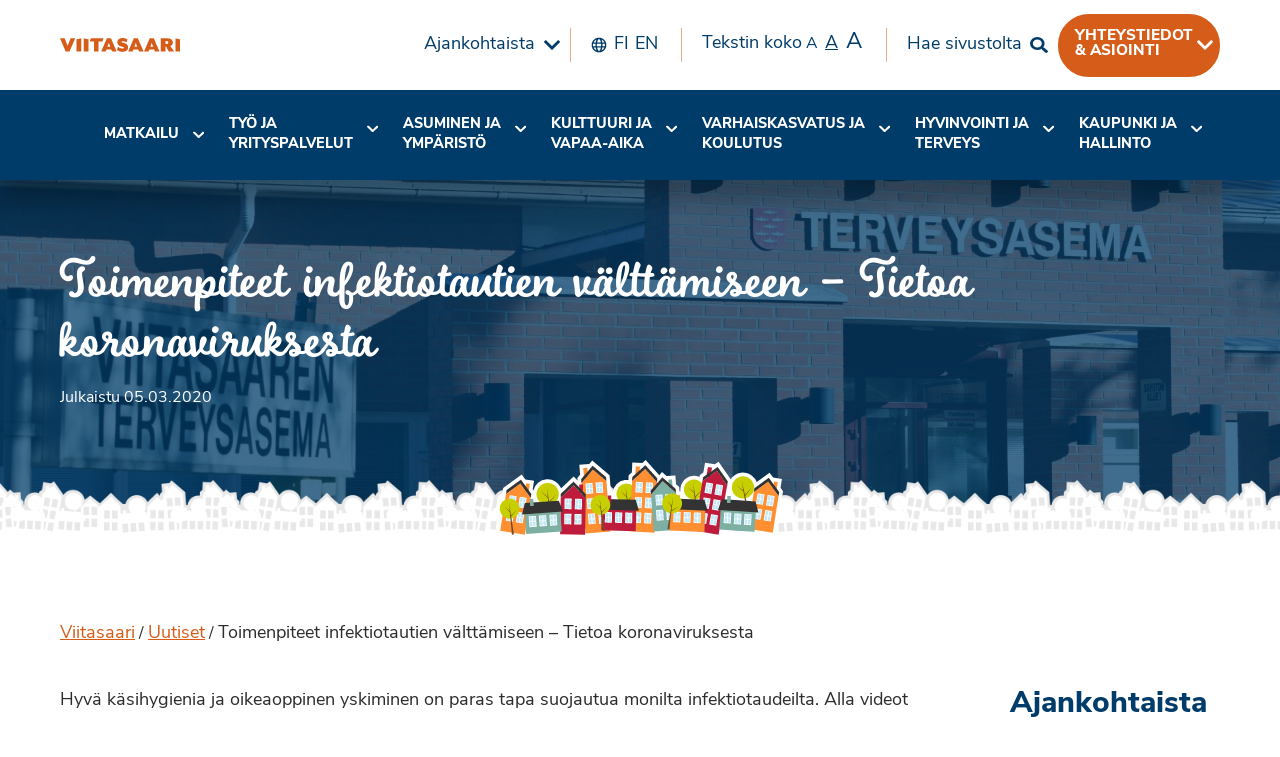

--- FILE ---
content_type: text/html; charset=UTF-8
request_url: https://viitasaari.fi/toimenpiteet-infektiotautien-valttamiseen-tietoa-koronaviruksesta/
body_size: 32857
content:
<!doctype html>
<html class="no-js" lang="fi" >
	<head>

		<meta charset="UTF-8" />
		<meta name="viewport" content="width=device-width, initial-scale=1.0" />
		<meta name='robots' content='index, follow, max-image-preview:large, max-snippet:-1, max-video-preview:-1' />
	<style>img:is([sizes="auto" i], [sizes^="auto," i]) { contain-intrinsic-size: 3000px 1500px }</style>
	
	<!-- This site is optimized with the Yoast SEO plugin v25.6 - https://yoast.com/wordpress/plugins/seo/ -->
	<title>Toimenpiteet infektiotautien välttämiseen - Tietoa koronaviruksesta - Viitasaari</title>
	<link rel="canonical" href="https://viitasaari.fi/toimenpiteet-infektiotautien-valttamiseen-tietoa-koronaviruksesta/" />
	<meta property="og:locale" content="fi_FI" />
	<meta property="og:type" content="article" />
	<meta property="og:title" content="Toimenpiteet infektiotautien välttämiseen - Tietoa koronaviruksesta - Viitasaari" />
	<meta property="og:description" content="Hyvä käsihygienia ja oikeaoppinen yskiminen on paras tapa suojautua monilta infektiotaudeilta. Alla videot käsienpesusta ja yskimisohje. Ohjeet ja lisätiedot löytyvät myös THL:n sivuilta. THL:n sivuilta löytyy myös ajankohtaista tietoa koronaviruksesta sekä influenssasta." />
	<meta property="og:url" content="https://viitasaari.fi/toimenpiteet-infektiotautien-valttamiseen-tietoa-koronaviruksesta/" />
	<meta property="og:site_name" content="Viitasaari" />
	<meta property="article:publisher" content="https://www.facebook.com/viitasaarenkaupunki/" />
	<meta property="article:published_time" content="2020-03-05T08:59:36+00:00" />
	<meta property="article:modified_time" content="2020-03-05T09:06:31+00:00" />
	<meta property="og:image" content="https://viitasaari.fi/wp-content/uploads/2019/06/DSC_2482-1024x683.jpg" />
	<meta property="og:image:width" content="1024" />
	<meta property="og:image:height" content="683" />
	<meta property="og:image:type" content="image/jpeg" />
	<meta name="author" content="Markus Kauppinen" />
	<meta name="twitter:card" content="summary_large_image" />
	<meta name="twitter:creator" content="@ViitasaariFi" />
	<meta name="twitter:site" content="@ViitasaariFi" />
	<meta name="twitter:label1" content="Kirjoittanut" />
	<meta name="twitter:data1" content="Markus Kauppinen" />
	<script type="application/ld+json" class="yoast-schema-graph">{"@context":"https://schema.org","@graph":[{"@type":"WebPage","@id":"https://viitasaari.fi/toimenpiteet-infektiotautien-valttamiseen-tietoa-koronaviruksesta/","url":"https://viitasaari.fi/toimenpiteet-infektiotautien-valttamiseen-tietoa-koronaviruksesta/","name":"Toimenpiteet infektiotautien välttämiseen - Tietoa koronaviruksesta - Viitasaari","isPartOf":{"@id":"https://viitasaari.fi/#website"},"primaryImageOfPage":{"@id":"https://viitasaari.fi/toimenpiteet-infektiotautien-valttamiseen-tietoa-koronaviruksesta/#primaryimage"},"image":{"@id":"https://viitasaari.fi/toimenpiteet-infektiotautien-valttamiseen-tietoa-koronaviruksesta/#primaryimage"},"thumbnailUrl":"https://viitasaari.fi/wp-content/uploads/2019/06/DSC_2482.jpg","datePublished":"2020-03-05T08:59:36+00:00","dateModified":"2020-03-05T09:06:31+00:00","author":{"@id":"https://viitasaari.fi/#/schema/person/a5157dfa77ea0e15cdf532fc52bfb9cc"},"breadcrumb":{"@id":"https://viitasaari.fi/toimenpiteet-infektiotautien-valttamiseen-tietoa-koronaviruksesta/#breadcrumb"},"inLanguage":"fi","potentialAction":[{"@type":"ReadAction","target":["https://viitasaari.fi/toimenpiteet-infektiotautien-valttamiseen-tietoa-koronaviruksesta/"]}]},{"@type":"ImageObject","inLanguage":"fi","@id":"https://viitasaari.fi/toimenpiteet-infektiotautien-valttamiseen-tietoa-koronaviruksesta/#primaryimage","url":"https://viitasaari.fi/wp-content/uploads/2019/06/DSC_2482.jpg","contentUrl":"https://viitasaari.fi/wp-content/uploads/2019/06/DSC_2482.jpg","width":6000,"height":4000,"caption":"Terveysaseman sisääntulo"},{"@type":"BreadcrumbList","@id":"https://viitasaari.fi/toimenpiteet-infektiotautien-valttamiseen-tietoa-koronaviruksesta/#breadcrumb","itemListElement":[{"@type":"ListItem","position":1,"name":"Viitasaari","item":"https://viitasaari.fi/"},{"@type":"ListItem","position":2,"name":"Uutiset","item":"https://viitasaari.fi/uutiset/"},{"@type":"ListItem","position":3,"name":"Toimenpiteet infektiotautien välttämiseen &#8211; Tietoa koronaviruksesta"}]},{"@type":"WebSite","@id":"https://viitasaari.fi/#website","url":"https://viitasaari.fi/","name":"Viitasaari","description":"Viitasaaren kaupunki","alternateName":"Pikkasen parempi periferia","potentialAction":[{"@type":"SearchAction","target":{"@type":"EntryPoint","urlTemplate":"https://viitasaari.fi/?s={search_term_string}"},"query-input":{"@type":"PropertyValueSpecification","valueRequired":true,"valueName":"search_term_string"}}],"inLanguage":"fi"},{"@type":"Person","@id":"https://viitasaari.fi/#/schema/person/a5157dfa77ea0e15cdf532fc52bfb9cc","name":"Markus Kauppinen","image":{"@type":"ImageObject","inLanguage":"fi","@id":"https://viitasaari.fi/#/schema/person/image/","url":"https://secure.gravatar.com/avatar/c9c6c667bd20dd4527a0c8886af7f6705e5acc097f427de6665d5b58134d9b7f?s=96&d=mm&r=g","contentUrl":"https://secure.gravatar.com/avatar/c9c6c667bd20dd4527a0c8886af7f6705e5acc097f427de6665d5b58134d9b7f?s=96&d=mm&r=g","caption":"Markus Kauppinen"},"url":"https://viitasaari.fi/author/markuskauppinen/"}]}</script>
	<!-- / Yoast SEO plugin. -->


<link rel='dns-prefetch' href='//static.addtoany.com' />
<link rel='dns-prefetch' href='//ajax.googleapis.com' />
<link rel='dns-prefetch' href='//code.jquery.com' />
<link rel='dns-prefetch' href='//maps.googleapis.com' />
<link rel='dns-prefetch' href='//cdn.rawgit.com' />
<link rel='dns-prefetch' href='//use.typekit.net' />
<link rel='stylesheet' id='wp-block-library-css' href='https://viitasaari.fi/wp-includes/css/dist/block-library/style.min.css' type='text/css' media='all' />
<style id='classic-theme-styles-inline-css' type='text/css'>
/*! This file is auto-generated */
.wp-block-button__link{color:#fff;background-color:#32373c;border-radius:9999px;box-shadow:none;text-decoration:none;padding:calc(.667em + 2px) calc(1.333em + 2px);font-size:1.125em}.wp-block-file__button{background:#32373c;color:#fff;text-decoration:none}
</style>
<style id='global-styles-inline-css' type='text/css'>
:root{--wp--preset--aspect-ratio--square: 1;--wp--preset--aspect-ratio--4-3: 4/3;--wp--preset--aspect-ratio--3-4: 3/4;--wp--preset--aspect-ratio--3-2: 3/2;--wp--preset--aspect-ratio--2-3: 2/3;--wp--preset--aspect-ratio--16-9: 16/9;--wp--preset--aspect-ratio--9-16: 9/16;--wp--preset--color--black: #000000;--wp--preset--color--cyan-bluish-gray: #abb8c3;--wp--preset--color--white: #fff;--wp--preset--color--pale-pink: #f78da7;--wp--preset--color--vivid-red: #cf2e2e;--wp--preset--color--luminous-vivid-orange: #ff6900;--wp--preset--color--luminous-vivid-amber: #fcb900;--wp--preset--color--light-green-cyan: #7bdcb5;--wp--preset--color--vivid-green-cyan: #00d084;--wp--preset--color--pale-cyan-blue: #8ed1fc;--wp--preset--color--vivid-cyan-blue: #0693e3;--wp--preset--color--vivid-purple: #9b51e0;--wp--preset--color--viitasaari-dark-grey: #363636;--wp--preset--color--viitasaari-light-grey: #F0F0F0;--wp--preset--color--viitasaari-forest-green: #006600;--wp--preset--color--viitasaari-poison-green: #8DA532;--wp--preset--color--viitasaari-lime-green: #B1CB1D;--wp--preset--color--viitasaari-magenta: #E22085;--wp--preset--color--viitasaari-orange: #F08333;--wp--preset--color--viitasaari-yellow: #FBBB1E;--wp--preset--color--viitasaari-blue: #28B8CE;--wp--preset--gradient--vivid-cyan-blue-to-vivid-purple: linear-gradient(135deg,rgba(6,147,227,1) 0%,rgb(155,81,224) 100%);--wp--preset--gradient--light-green-cyan-to-vivid-green-cyan: linear-gradient(135deg,rgb(122,220,180) 0%,rgb(0,208,130) 100%);--wp--preset--gradient--luminous-vivid-amber-to-luminous-vivid-orange: linear-gradient(135deg,rgba(252,185,0,1) 0%,rgba(255,105,0,1) 100%);--wp--preset--gradient--luminous-vivid-orange-to-vivid-red: linear-gradient(135deg,rgba(255,105,0,1) 0%,rgb(207,46,46) 100%);--wp--preset--gradient--very-light-gray-to-cyan-bluish-gray: linear-gradient(135deg,rgb(238,238,238) 0%,rgb(169,184,195) 100%);--wp--preset--gradient--cool-to-warm-spectrum: linear-gradient(135deg,rgb(74,234,220) 0%,rgb(151,120,209) 20%,rgb(207,42,186) 40%,rgb(238,44,130) 60%,rgb(251,105,98) 80%,rgb(254,248,76) 100%);--wp--preset--gradient--blush-light-purple: linear-gradient(135deg,rgb(255,206,236) 0%,rgb(152,150,240) 100%);--wp--preset--gradient--blush-bordeaux: linear-gradient(135deg,rgb(254,205,165) 0%,rgb(254,45,45) 50%,rgb(107,0,62) 100%);--wp--preset--gradient--luminous-dusk: linear-gradient(135deg,rgb(255,203,112) 0%,rgb(199,81,192) 50%,rgb(65,88,208) 100%);--wp--preset--gradient--pale-ocean: linear-gradient(135deg,rgb(255,245,203) 0%,rgb(182,227,212) 50%,rgb(51,167,181) 100%);--wp--preset--gradient--electric-grass: linear-gradient(135deg,rgb(202,248,128) 0%,rgb(113,206,126) 100%);--wp--preset--gradient--midnight: linear-gradient(135deg,rgb(2,3,129) 0%,rgb(40,116,252) 100%);--wp--preset--font-size--small: 13px;--wp--preset--font-size--medium: 20px;--wp--preset--font-size--large: 36px;--wp--preset--font-size--x-large: 42px;--wp--preset--spacing--20: 0.44rem;--wp--preset--spacing--30: 0.67rem;--wp--preset--spacing--40: 1rem;--wp--preset--spacing--50: 1.5rem;--wp--preset--spacing--60: 2.25rem;--wp--preset--spacing--70: 3.38rem;--wp--preset--spacing--80: 5.06rem;--wp--preset--shadow--natural: 6px 6px 9px rgba(0, 0, 0, 0.2);--wp--preset--shadow--deep: 12px 12px 50px rgba(0, 0, 0, 0.4);--wp--preset--shadow--sharp: 6px 6px 0px rgba(0, 0, 0, 0.2);--wp--preset--shadow--outlined: 6px 6px 0px -3px rgba(255, 255, 255, 1), 6px 6px rgba(0, 0, 0, 1);--wp--preset--shadow--crisp: 6px 6px 0px rgba(0, 0, 0, 1);}:where(.is-layout-flex){gap: 0.5em;}:where(.is-layout-grid){gap: 0.5em;}body .is-layout-flex{display: flex;}.is-layout-flex{flex-wrap: wrap;align-items: center;}.is-layout-flex > :is(*, div){margin: 0;}body .is-layout-grid{display: grid;}.is-layout-grid > :is(*, div){margin: 0;}:where(.wp-block-columns.is-layout-flex){gap: 2em;}:where(.wp-block-columns.is-layout-grid){gap: 2em;}:where(.wp-block-post-template.is-layout-flex){gap: 1.25em;}:where(.wp-block-post-template.is-layout-grid){gap: 1.25em;}.has-black-color{color: var(--wp--preset--color--black) !important;}.has-cyan-bluish-gray-color{color: var(--wp--preset--color--cyan-bluish-gray) !important;}.has-white-color{color: var(--wp--preset--color--white) !important;}.has-pale-pink-color{color: var(--wp--preset--color--pale-pink) !important;}.has-vivid-red-color{color: var(--wp--preset--color--vivid-red) !important;}.has-luminous-vivid-orange-color{color: var(--wp--preset--color--luminous-vivid-orange) !important;}.has-luminous-vivid-amber-color{color: var(--wp--preset--color--luminous-vivid-amber) !important;}.has-light-green-cyan-color{color: var(--wp--preset--color--light-green-cyan) !important;}.has-vivid-green-cyan-color{color: var(--wp--preset--color--vivid-green-cyan) !important;}.has-pale-cyan-blue-color{color: var(--wp--preset--color--pale-cyan-blue) !important;}.has-vivid-cyan-blue-color{color: var(--wp--preset--color--vivid-cyan-blue) !important;}.has-vivid-purple-color{color: var(--wp--preset--color--vivid-purple) !important;}.has-black-background-color{background-color: var(--wp--preset--color--black) !important;}.has-cyan-bluish-gray-background-color{background-color: var(--wp--preset--color--cyan-bluish-gray) !important;}.has-white-background-color{background-color: var(--wp--preset--color--white) !important;}.has-pale-pink-background-color{background-color: var(--wp--preset--color--pale-pink) !important;}.has-vivid-red-background-color{background-color: var(--wp--preset--color--vivid-red) !important;}.has-luminous-vivid-orange-background-color{background-color: var(--wp--preset--color--luminous-vivid-orange) !important;}.has-luminous-vivid-amber-background-color{background-color: var(--wp--preset--color--luminous-vivid-amber) !important;}.has-light-green-cyan-background-color{background-color: var(--wp--preset--color--light-green-cyan) !important;}.has-vivid-green-cyan-background-color{background-color: var(--wp--preset--color--vivid-green-cyan) !important;}.has-pale-cyan-blue-background-color{background-color: var(--wp--preset--color--pale-cyan-blue) !important;}.has-vivid-cyan-blue-background-color{background-color: var(--wp--preset--color--vivid-cyan-blue) !important;}.has-vivid-purple-background-color{background-color: var(--wp--preset--color--vivid-purple) !important;}.has-black-border-color{border-color: var(--wp--preset--color--black) !important;}.has-cyan-bluish-gray-border-color{border-color: var(--wp--preset--color--cyan-bluish-gray) !important;}.has-white-border-color{border-color: var(--wp--preset--color--white) !important;}.has-pale-pink-border-color{border-color: var(--wp--preset--color--pale-pink) !important;}.has-vivid-red-border-color{border-color: var(--wp--preset--color--vivid-red) !important;}.has-luminous-vivid-orange-border-color{border-color: var(--wp--preset--color--luminous-vivid-orange) !important;}.has-luminous-vivid-amber-border-color{border-color: var(--wp--preset--color--luminous-vivid-amber) !important;}.has-light-green-cyan-border-color{border-color: var(--wp--preset--color--light-green-cyan) !important;}.has-vivid-green-cyan-border-color{border-color: var(--wp--preset--color--vivid-green-cyan) !important;}.has-pale-cyan-blue-border-color{border-color: var(--wp--preset--color--pale-cyan-blue) !important;}.has-vivid-cyan-blue-border-color{border-color: var(--wp--preset--color--vivid-cyan-blue) !important;}.has-vivid-purple-border-color{border-color: var(--wp--preset--color--vivid-purple) !important;}.has-vivid-cyan-blue-to-vivid-purple-gradient-background{background: var(--wp--preset--gradient--vivid-cyan-blue-to-vivid-purple) !important;}.has-light-green-cyan-to-vivid-green-cyan-gradient-background{background: var(--wp--preset--gradient--light-green-cyan-to-vivid-green-cyan) !important;}.has-luminous-vivid-amber-to-luminous-vivid-orange-gradient-background{background: var(--wp--preset--gradient--luminous-vivid-amber-to-luminous-vivid-orange) !important;}.has-luminous-vivid-orange-to-vivid-red-gradient-background{background: var(--wp--preset--gradient--luminous-vivid-orange-to-vivid-red) !important;}.has-very-light-gray-to-cyan-bluish-gray-gradient-background{background: var(--wp--preset--gradient--very-light-gray-to-cyan-bluish-gray) !important;}.has-cool-to-warm-spectrum-gradient-background{background: var(--wp--preset--gradient--cool-to-warm-spectrum) !important;}.has-blush-light-purple-gradient-background{background: var(--wp--preset--gradient--blush-light-purple) !important;}.has-blush-bordeaux-gradient-background{background: var(--wp--preset--gradient--blush-bordeaux) !important;}.has-luminous-dusk-gradient-background{background: var(--wp--preset--gradient--luminous-dusk) !important;}.has-pale-ocean-gradient-background{background: var(--wp--preset--gradient--pale-ocean) !important;}.has-electric-grass-gradient-background{background: var(--wp--preset--gradient--electric-grass) !important;}.has-midnight-gradient-background{background: var(--wp--preset--gradient--midnight) !important;}.has-small-font-size{font-size: var(--wp--preset--font-size--small) !important;}.has-medium-font-size{font-size: var(--wp--preset--font-size--medium) !important;}.has-large-font-size{font-size: var(--wp--preset--font-size--large) !important;}.has-x-large-font-size{font-size: var(--wp--preset--font-size--x-large) !important;}
:where(.wp-block-post-template.is-layout-flex){gap: 1.25em;}:where(.wp-block-post-template.is-layout-grid){gap: 1.25em;}
:where(.wp-block-columns.is-layout-flex){gap: 2em;}:where(.wp-block-columns.is-layout-grid){gap: 2em;}
:root :where(.wp-block-pullquote){font-size: 1.5em;line-height: 1.6;}
</style>
<link rel='stylesheet' id='main-stylesheet-css' href='https://viitasaari.fi/wp-content/themes/viitasaari/dist/assets/css/app.css' type='text/css' media='all' />
<link rel='stylesheet' id='TypeKit-css' href='https://use.typekit.net/xhi8kwr.css' type='text/css' media='all' />
<link rel='stylesheet' id='wpdreams-asp-basic-css' href='https://viitasaari.fi/wp-content/plugins/ajax-search-pro/css/style.basic.css' type='text/css' media='all' />
<link rel='stylesheet' id='wpdreams-asp-chosen-css' href='https://viitasaari.fi/wp-content/plugins/ajax-search-pro/css/chosen/chosen.css' type='text/css' media='all' />
<link rel='stylesheet' id='wpdreams-ajaxsearchpro-instances-css' href='https://viitasaari.fi/wp-content/uploads/asp_upload/style.instances.css' type='text/css' media='all' />
<link rel='stylesheet' id='slb_core-css' href='https://viitasaari.fi/wp-content/plugins/simple-lightbox/client/css/app.css' type='text/css' media='all' />
<link rel='stylesheet' id='tablepress-default-css' href='https://viitasaari.fi/wp-content/plugins/tablepress/css/build/default.css' type='text/css' media='all' />
<link rel='stylesheet' id='addtoany-css' href='https://viitasaari.fi/wp-content/plugins/add-to-any/addtoany.min.css' type='text/css' media='all' />
<script type="text/javascript" id="addtoany-core-js-before">
/* <![CDATA[ */
window.a2a_config=window.a2a_config||{};a2a_config.callbacks=[];a2a_config.overlays=[];a2a_config.templates={};a2a_localize = {
	Share: "Share",
	Save: "Save",
	Subscribe: "Subscribe",
	Email: "Email",
	Bookmark: "Bookmark",
	ShowAll: "Show all",
	ShowLess: "Show less",
	FindServices: "Find service(s)",
	FindAnyServiceToAddTo: "Instantly find any service to add to",
	PoweredBy: "Powered by",
	ShareViaEmail: "Share via email",
	SubscribeViaEmail: "Subscribe via email",
	BookmarkInYourBrowser: "Bookmark in your browser",
	BookmarkInstructions: "Press Ctrl+D or \u2318+D to bookmark this page",
	AddToYourFavorites: "Add to your favorites",
	SendFromWebOrProgram: "Send from any email address or email program",
	EmailProgram: "Email program",
	More: "More&#8230;",
	ThanksForSharing: "Thanks for sharing!",
	ThanksForFollowing: "Thanks for following!"
};
/* ]]> */
</script>
<script type="text/javascript" defer src="https://static.addtoany.com/menu/page.js" id="addtoany-core-js"></script>
<script type="text/javascript" src="https://ajax.googleapis.com/ajax/libs/jquery/3.2.1/jquery.min.js" id="jquery-js"></script>
<script type="text/javascript" defer src="https://viitasaari.fi/wp-content/plugins/add-to-any/addtoany.min.js" id="addtoany-jquery-js"></script>
<script type="text/javascript" src="https://viitasaari.fi/wp-content/plugins/social-feed-by-arrowplugins/includes/../bower_components/codebird-js/codebird.js" id="sfbap1_codebird-js"></script>
<script type="text/javascript" src="https://viitasaari.fi/wp-content/plugins/social-feed-by-arrowplugins/includes/../bower_components/doT/doT.min.js" id="sfbap1_doT-js"></script>
<script type="text/javascript" src="https://viitasaari.fi/wp-content/plugins/social-feed-by-arrowplugins/includes/../bower_components/moment/min/moment.min.js" id="sfbap1_moment-js"></script>
<script type="text/javascript" src="https://viitasaari.fi/wp-content/plugins/social-feed-by-arrowplugins/includes/../bower_components/moment/locale/fr.js" id="sfbap1_fr-js"></script>
<script type="text/javascript" src="https://viitasaari.fi/wp-content/plugins/social-feed-by-arrowplugins/includes/../bower_components/social-feed/js/jquery.socialfeed.js" id="sfbap1_socialfeed-js"></script>
<script type="text/javascript" src="https://viitasaari.fi/wp-content/plugins/social-feed-by-arrowplugins/includes/../bower_components/moment/locale/en-ca.js" id="sfbap1_en-js"></script>
<script type="text/javascript" src="https://viitasaari.fi/wp-content/plugins/social-feed-by-arrowplugins/includes/../bower_components/moment/locale/ar.js" id="sfbap1_ar-js"></script>
<script type="text/javascript" src="https://viitasaari.fi/wp-content/plugins/social-feed-by-arrowplugins/includes/../bower_components/moment/locale/bn.js" id="sfbap1_bn-js"></script>
<script type="text/javascript" src="https://viitasaari.fi/wp-content/plugins/social-feed-by-arrowplugins/includes/../bower_components/moment/locale/cs.js" id="sfbap1-cs-js"></script>
<script type="text/javascript" src="https://viitasaari.fi/wp-content/plugins/social-feed-by-arrowplugins/includes/../bower_components/moment/locale/da.js" id="sfbap1-da-js"></script>
<script type="text/javascript" src="https://viitasaari.fi/wp-content/plugins/social-feed-by-arrowplugins/includes/../bower_components/moment/locale/nl.js" id="sfbap1-nl-js"></script>
<script type="text/javascript" src="https://viitasaari.fi/wp-content/plugins/social-feed-by-arrowplugins/includes/../bower_components/moment/locale/fr.js" id="sfbap1-fr-js"></script>
<script type="text/javascript" src="https://viitasaari.fi/wp-content/plugins/social-feed-by-arrowplugins/includes/../bower_components/moment/locale/de.js" id="sfbap1-de-js"></script>
<script type="text/javascript" src="https://viitasaari.fi/wp-content/plugins/social-feed-by-arrowplugins/includes/../bower_components/moment/locale/it.js" id="sfbap1-it-js"></script>
<script type="text/javascript" src="https://viitasaari.fi/wp-content/plugins/social-feed-by-arrowplugins/includes/../bower_components/moment/locale/ja.js" id="sfbap1-ja-js"></script>
<script type="text/javascript" src="https://viitasaari.fi/wp-content/plugins/social-feed-by-arrowplugins/includes/../bower_components/moment/locale/ko.js" id="sfbap1-ko-js"></script>
<script type="text/javascript" src="https://viitasaari.fi/wp-content/plugins/social-feed-by-arrowplugins/includes/../bower_components/moment/locale/pt.js" id="sfbap1-pt-js"></script>
<script type="text/javascript" src="https://viitasaari.fi/wp-content/plugins/social-feed-by-arrowplugins/includes/../bower_components/moment/locale/ru.js" id="sfbap1-ru-js"></script>
<script type="text/javascript" src="https://viitasaari.fi/wp-content/plugins/social-feed-by-arrowplugins/includes/../bower_components/moment/locale/es.js" id="sfbap1-es-js"></script>
<script type="text/javascript" src="https://viitasaari.fi/wp-content/plugins/social-feed-by-arrowplugins/includes/../bower_components/moment/locale/tr.js" id="sfbap1-tr-js"></script>
<script type="text/javascript" src="https://viitasaari.fi/wp-content/plugins/social-feed-by-arrowplugins/includes/../bower_components/moment/locale/uk.js" id="sfbap1-uk-js"></script>
<script type="text/javascript" src="//code.jquery.com/jquery-migrate-3.0.1.min.js" id="jquery-migrate-js"></script>
<script type="text/javascript" src="//maps.googleapis.com/maps/api/js?key=AIzaSyAsjmOnZozTqi5mNkc7uUDjRxPXDJiQmXE" id="google-maps-js"></script>
<script type="text/javascript" src="//cdn.rawgit.com/googlemaps/v3-utility-library/infobox/1.1.13/src/infobox_packed.js" id="google-maps-infobox-js"></script>
<script type="text/javascript" id="whp4872front.js4219-js-extra">
/* <![CDATA[ */
var whp_local_data = {"add_url":"https:\/\/viitasaari.fi\/wp-admin\/post-new.php?post_type=event","ajaxurl":"https:\/\/viitasaari.fi\/wp-admin\/admin-ajax.php"};
/* ]]> */
</script>
<script type="text/javascript" src="https://viitasaari.fi/wp-content/plugins/wp-security-hardening/modules/js/front.js" id="whp4872front.js4219-js"></script>
<link rel="alternate" title="oEmbed (JSON)" type="application/json+oembed" href="https://viitasaari.fi/wp-json/oembed/1.0/embed?url=https%3A%2F%2Fviitasaari.fi%2Ftoimenpiteet-infektiotautien-valttamiseen-tietoa-koronaviruksesta%2F" />
<link rel="alternate" title="oEmbed (XML)" type="text/xml+oembed" href="https://viitasaari.fi/wp-json/oembed/1.0/embed?url=https%3A%2F%2Fviitasaari.fi%2Ftoimenpiteet-infektiotautien-valttamiseen-tietoa-koronaviruksesta%2F&#038;format=xml" />
                <link href='//fonts.googleapis.com/css?family=Open+Sans:300|Open+Sans:400|Open+Sans:700' rel='stylesheet' type='text/css'>
                                <link href='//fonts.googleapis.com/css?family=Lato:300|Lato:400|Lato:700' rel='stylesheet' type='text/css'>
                            <style type="text/css">
                <!--
                @font-face {
                    font-family: 'asppsicons2';
                    src: url('https://viitasaari.fi/wp-content/plugins/ajax-search-pro/css/fonts/icons/icons2.eot');
                    src: url('https://viitasaari.fi/wp-content/plugins/ajax-search-pro/css/fonts/icons/icons2.eot?#iefix') format('embedded-opentype'),
                    url('https://viitasaari.fi/wp-content/plugins/ajax-search-pro/css/fonts/icons/icons2.woff2') format('woff2'),
                    url('https://viitasaari.fi/wp-content/plugins/ajax-search-pro/css/fonts/icons/icons2.woff') format('woff'),
                    url('https://viitasaari.fi/wp-content/plugins/ajax-search-pro/css/fonts/icons/icons2.ttf') format('truetype'),
                    url('https://viitasaari.fi/wp-content/plugins/ajax-search-pro/css/fonts/icons/icons2.svg#icons') format('svg');
                    font-weight: normal;
                    font-style: normal;
                }
                .asp_m{height: 0;}                -->
            </style>
                        <script type="text/javascript">
                if ( typeof _ASP !== "undefined" && _ASP !== null && typeof _ASP.initialize !== "undefined" )
                    _ASP.initialize();
            </script>
            <link rel="icon" href="https://viitasaari.fi/wp-content/uploads/2019/06/cropped-viitasaari-favicon-32x32.png" sizes="32x32" />
<link rel="icon" href="https://viitasaari.fi/wp-content/uploads/2019/06/cropped-viitasaari-favicon-192x192.png" sizes="192x192" />
<link rel="apple-touch-icon" href="https://viitasaari.fi/wp-content/uploads/2019/06/cropped-viitasaari-favicon-180x180.png" />
<meta name="msapplication-TileImage" content="https://viitasaari.fi/wp-content/uploads/2019/06/cropped-viitasaari-favicon-270x270.png" />
		<style type="text/css" id="wp-custom-css">
			.eun-osarahoittama-keski-suomen-liitto,
.eun-osarahoittama-keski-suomen-liitto > div {
  display: flex;
  align-items: center;
  justify-content: center; /* Jos haluat myös vaakakeskityksen */
}

div.addtoany_share_save_container.addtoany_content.addtoany_content_top { margin: 0 auto; width: 320px; }
div.addtoany_share_save_container.addtoany_content.addtoany_content_bottom { margin: 0 auto; width: 320px; }
.valtuutetut img {float: left; margin-right: 15px; }

#Uutiset .card__image {
   height: 15rem;
}
#shortcuts-block_5c91ef2550aa5 { padding: 2rem 0;}
#business-hours-indicator-block_5d8376d59eeee { padding: 2rem 0;}
#business-hours-indicator-block_5d8376d59eeee h2 {font-size: 1.8rem;}
#business-hours-indicator-block_5d8376d59eeee .grid-item {margin-bottom: 0;}
#business-hours-indicator-block_5d8376d59eeee .top {margin-bottom: 0;}
#content li {    font-size: 1.125rem;
    font-weight: 400;
    line-height: 1.6;}
.newsletter-section .gfield_required {display: none;}
.person__phone .call-link,
.person__email .call-link
{
        text-transform: uppercase;
    font-weight: 700;
    background-color: #d55c19;
    border: 2px solid #d55c19;
    padding: 5px 15px;
    border-radius: 5px;
    color: #fff;
    font-size: 0.8rem;
    text-decoration: none;
    margin-left: 10px;
    white-space: pre;
}

div.slb_data_desc {display: none !important;}
#hero-video {    max-width: 100%;
    top: 45%;}
@media print, screen and (max-width: 40em) {
.front-hero .image {
    height: 100%;
    width: 100%;
    padding: 0 0 70% 0;
    
    margin: -10% 0 0 0;
}

}
.wp-block-video video {
    margin: 0 auto 15px auto;
    display: block;
}
.content__gdprLegal p, .content__gdprLegal a {font-size: 0.7rem; }
.wp-block-column {
    margin: 0 !important;
    padding-left: 1.25rem;
    padding-right: 1.25rem;
}
.twocolumns .wp-block-column {
flex-basis: 45%;
}

#popupvideo {
    position: absolute;
    width: 100%;
    height: 100%;
    top: 0;
    left: 0;
}

#popupvideowrapper {
    width: 100%;
    padding-top: 43%;
}

#gform_fields_18 .gfield_description {color: white;}
#featured-page-cards-block_5e7484af8fcb0 .grid-item {width: 100% !important;}
.page-id-27023 .sidebar, .page-id-48669 .sidebar {display: none;}
.page-id-27023 #content.column, .page-id-48669 #content.column {padding-left: 0; border-left: 0;}

 #tablepress-23 {   max-width: 75rem;
    margin: auto;}
    
 #tablepress-23 .even td {
 background-color: #cecdcc !important; 
}

 #tablepress-23 .odd td {
 background-color: white !important; 
}
#tablepress-23 > tbody > tr.even > td.column-2 {
    background: #e85834 !important; font-weight: bold;}
    #tablepress-23 > tbody > tr.odd > td.column-2 {
    background: #f1a35b !important;
    font-weight: bold;}
    
#tablepress-23 > tbody > tr.row-8.even > td { background: white !important;
font-weight: bold;}
#tablepress-23 td {
text-align: center !important;
}

#tablepress-23 th {
text-align: center !important;
background: white;
}

.page-id-30162 .wp-block-columns {padding-top: 0px !important;padding-bottom: 0px !important;}

.postid-32197 .sidebar--left  {display: none;}
.page-id-37468 .sidebar--left  {display: none;}


.postid-32197 .gfield_radio li {float: left; margin-right: 75px;}
.eirinnakkain li, h3, .gfield_label {clear: left; }
.covidgreen {background: green; padding: 5px; margin: -7px; font-weight: bold; color: white !important;}
.covidorange {background: orange; padding: 5px; margin: -7px; font-weight: bold; color: white !important;}
.covidtable .column-2  {text-align:center;}

.desktop-menu .menu-item .parent {font-size: 90% !important;}
.nav-wrap {height: 90px !important;}
.lpoikein {background: green; padding: 15px; font-weight: bold; color: white;}
.lpvaarin {background: orange; padding: 15px; font-weight: bold; color: white;}

.page-id-41761 .sidebar, .page-id-40755 .sidebar, .page-id-50236 .sidebar, .page-id-57787 .sidebar, .page-id-71678 .sidebar {display: none;}
.page-id-41761 #content, .page-id-40755 #content, .page-id-50236 #content, .page-id-57787 #content,  .page-id-71678 #content {padding-left: 0px; border-left: 0px;}
.page-id-41761 .wp-block-colunms {margin-left: 0px; margin-right: 0px;}
.page-id-41761 .vipuvoimaa {margin-left: 10px;}
.page-id-41761 .eulogot {display: flex;
justify-content: center;}
@media screen and (min-width: 64em) {
#featured-page-cards-block_5ef5a7dc279be .fancy-grid .image, #featured-page-cards-block_61407aaf9071e .fancy-grid .image {min-height: 11.875rem;}
#featured-page-cards-block_5ef5a7dc279be .fancy-grid .left, #featured-page-cards-block_61407aaf9071e .fancy-grid .left  {width: calc(30% - 2.5rem);}}
#featured-page-cards-block_5e7484af8fcb0 .button-grid {padding-top: 15px; padding-bottom: 0px; }
#featured-page-cards-block_61407aaf9071e, #featured-page-cards-block_62a1cd0fb8578 {
 background: white;

  }
#featured-page-cards-block_61407aaf9071e h2.negative, #featured-page-cards-block_62a1cd0fb8578 h2.negative, #featured-page-cards-block_62a1cd0fb8578 p.negative  {color: #003c69 !important;}

#featured-page-cards-block_61407aaf9071e .button--negative, #featured-page-cards-block_62a1cd0fb8578 .button--negative {border: 2px solid #003c69; color: #003c69;}
#field_33_24 {margin-left: -1.25rem !important;}
.gform_submission_error {color: #ffffff !important; background: red; padding: 10px;}
.newsletter-grid .gform_description {color: white; font-weight: 700; font-size: 1.5rem;}
.ilmastovahtiupotus iframe {outline: 10px solid #003C69; margin-bottom: 50px;}
.hyvaks-siirtyma {background: #ffff73; border: 25px #e1580a solid; padding: 15px; margin-bottom: 50px;}

#featured-page-cards-block_4e7fdb146c89df616ea5d159ecca12a6 .left {width: 21.875rem }
#featured-page-cards-block_4e7fdb146c89df616ea5d159ecca12a6 .right {padding: 1rem; }
#featured-page-cards-block_4e7fdb146c89df616ea5d159ecca12a6 {background: white;}
#featured-page-cards-block_4e7fdb146c89df616ea5d159ecca12a6 h2.negative {color: #003c69 !important;}
#featured-page-cards-block_4e7fdb146c89df616ea5d159ecca12a6 .button--negative {border: 2px solid #003c69; color: #003c69;}
.ilmastovahtietusivu {    padding-right: 1.25rem;
    padding-left: 1.25rem;
    max-width: 75rem;
    margin: 0 auto;}
.page-id-55204 .default-hero, .page-id-55204 .sidebar--left, .page-id-55204 .addtoany_share_save_container, .page-id-55204 #breadcrumbs  {display: none;}
.page-id-55204 #content {padding-left: 0px; border-left: 0px;}
.page-id-55204 .column-and-sidebar-container {padding-top: 0rem;}

.page-id-57787 .button-block {  text-transform: lowercase; }
.page-id-57787 .button-block:first-letter {
    text-transform: uppercase;
}

/* nuorten sävellysleiri */
.page-id-63357 .sidebar--left, .parent-pageid-63357 .sidebar--left {display: none;}
.page-id-63357 .newsletter-grid, .parent-pageid-63357 .newsletter-grid {display: none;}
.page-id-63357 .outer-wrap,.parent-pageid-63357 .outer-wrap {display:none;}
.page-id-63357 .hero-divider,.parent-pageid-63357  .hero-divider {display: none;}
.page-id-63357 #breadcrumbs,.parent-pageid-63357  #breadcrumbs {display: none;}
.page-id-63357 #content.column,.parent-pageid-63357   #content.column {border-left: 0px; padding-left: 0px;}
.musleir-nav { margin-bottom: 20px; text-align: center;}
.musleir-nav a {display: inline-block; font-weight: bold; text-decoration: none; background:#D55C19; margin-right: 5px; padding: 20px; }
.musleir-nav a:link {color: white;}
.musleir-nav a:visited {color: white;}
.musleir-nav a:hover {color: white; background: grey;}
.musleir-nav a:active {color: white;}
.musleir-nav:after {
    content: '';
    display: block;
    clear: both;
}

.page-id-63357 .main-navigation:After, .parent-pageid-63357 .main-navigation:After {box-shadow: none;}
.page-id-63357 .column-and-sidebar-container, .parent-pageid-63357 .column-and-sidebar-container {padding-top: 2rem;}

@media print, screen and (max-width: 64em) {
.musleir-nav { display: none;
}
}
.musleiri-logot img.musiikinaika {width: 30%;}
.musleiri-logot img.lokakuu {width: 25%;}
.musleiri-logot img.saveltajat {width: 25%;}
.musleiri-logot img.oph {width: 15%;}

@media print, screen and (min-width: 64.1em) { #musleiri-mobiili {display: none;}}
@media print, screen and (max-width: 64em) {

#musleiri-mobiili {
text-align: center;
list-style-type: none;
margin-bottom: 20px;
}

#musleiri-mobiili p {
	text-align: center;
  padding: 0px;
margin: 0px;
}

#musleiri-mobiili nav {
    padding: 0px;
margin: 0px;
display: inline-block; font-weight: bold; background:#D55C19; 
	width: 100%;
}

#musleiri-mobiili nav ul {
	padding: 0;
  margin: 0;
	list-style: none;
	position: relative;
  list-style-type: none;
  width: 100%;
	}
	
#musleiri-mobiili nav ul li {
width: 100%;
margin: 0px;
	}

#musleiri-mobiili nav a {
	display:block;
	background-color: #D55C19;
  font-weight: bold;
  	list-style: none;
    padding: 10px;
	color:#FFF;
  font-weight: bold;
width: 100 %;

	text-decoration:none;
}

#musleiri-mobiili nav a:hover { 
	background-color: grey; 
}

/* Hide Dropdowns by Default */
#musleiri-mobiili nav ul ul {
	display: none;
	position: absolute; 
  padding: 0px;
margin: 0px;
width: 100%;
}
	
/* Display Dropdowns on Hover */
#musleiri-mobiili nav ul li:hover > ul {
	display:inherit;
}
	
/* Fisrt Tier Dropdown */
#musleiri-mobiili nav ul ul li {
	margin: 0px;
	display:list-item;
	position: relative;
  border-top: 3px white solid;
	width: 100%;
}

/* Second, Third and more Tiers	*/
#musleiri-mobiili nav ul ul ul li {
	position: relative;

}

	
/* Change this in order to change the Dropdown symbol */
#musleiri-mobiili li > a:after { content:  ' ≡'; }
#musleiri-mobiili li > a:only-child:after { content: ''; }

#musleiri-mobiili li::before {display: none;}
	
}
.musleiri-hero {margin-bottom: 10px;}
#tablepress-42, #tablepress-42 th, #tablepress-42 td {border: 1px black solid;}
.vihreaok {background: lightgreen; padding: 5px; text-align: center;}
#featured-page-cards-block_05b8c06ec9ec27673234a01ec382d536 .fancy-grid {
    display: flex;
    flex-direction: row;
    gap: 20px; /* Optional: Adds space between the grid items */
    justify-content: space-between; /* Optional: Adjusts the space distribution between items */
}
#featured-page-cards-block_05b8c06ec9ec27673234a01ec382d536 .grid-item .image {
    width: 100%;
    height: auto;
    aspect-ratio: 1 / 1; /* Ensures the image maintains a square aspect ratio */
    object-fit: cover; /* Ensures the image covers the entire square without distortion */
    min-height: 100px;
}
.keltylitys {background: yellow; padding: 5px; text-align: center; }
#tablepress-44 .column-2 {text-align: right; font-style: italic;}
#tablepress-44 {
    width: auto; /* Let the width be determined by the table content */
    margin-left: 0; /* Center the table horizontally */
  
}
#tablepress-44 td,
#tablepress-44 th {
    white-space: nowrap; /* Prevent wrapping of the content */
}



#tablepress-44 h4 {margin-bottom: 0px; margin-block-end: 0px;}
.postid-70442 .sidebar--right {display: none;}
.postid-70442 .default-hero {display: none;}
.postid-70442 #breadcrumbs {display: none}
.postid-70442 .hide-for-large {display: none;}
.postid-70442 .column-and-sidebar-container {padding-top: 15px;}
#tablepress-43 .column-2, #tablepress-43 .column-3 {
  white-space: nowrap;
}
#tablepress-44 .column-2, #tablepress-44 .column-3, #tablepress-44 .column-4, #tablepress-44 .column-5 {padding: 10px 15px 10px 15px; text-align: right;
border-right: 1px solid grey;
}

#tablepress-44 h4 {margin-top: 20px;}
#tablepress-44 .column-2 {border-left: 1px solid gray; }
body.page-id-61088 a {
    font-weight: inherit !important;
}
.newsletter-section {display: none;}
.tvsarake1 {

    display: block;
  text-overflow: ellipsis;
  white-space: nowrap;
  overflow: hidden;
  font-weight: bold;
}		</style>
			</head>
	<body class="wp-singular post-template-default single single-post postid-26465 single-format-standard wp-theme-viitasaari offcanvas">


			
<nav class="mobile-off-canvas-menu off-canvas position-right" id="off-canvas-menu" data-off-canvas data-transition="overlap" data-auto-focus="false">
	<button aria-label="Valikko" class="close-menu" type="button" data-toggle="off-canvas-menu">
		Sulje valikko <span></span>
	</button>
	<ul class="vertical menu accordion-menu universal-accordion" data-accordion-menu data-submenu-toggle="true">
						<li class=" menu-item menu-item-type-post_type menu-item-object-page">
					<a class="parent" href="https://viitasaari.fi/matkailu/">Matkailu</a>				</li>
								<li class=" menu-item menu-item-type-post_type menu-item-object-page">
					<a class="parent" href="https://viitasaari.fi/tyo-ja-yrittaminen/">Työ ja <br>yrityspalvelut</a>					<ul class="dropdown menu vertical">
						<li class="page_item page-item-50236 page_item_has_children"><a href="https://viitasaari.fi/tyo-ja-yrittaminen/rekry/">Tule töihin Viitasaarelle</a>
<ul class='children'>
	<li class="page_item page-item-563"><a href="https://viitasaari.fi/tyo-ja-yrittaminen/rekry/avoimet-tyopaikat/">Avoimet työpaikat</a></li>
</ul>
</li>
<li class="page_item page-item-2307 page_item_has_children"><a href="https://viitasaari.fi/tyo-ja-yrittaminen/yrittaminen/">Yrittäminen</a>
<ul class='children'>
	<li class="page_item page-item-67905"><a href="https://viitasaari.fi/tyo-ja-yrittaminen/yrittaminen/elinvoimalupaus/">Elinvoimalupaus</a></li>
	<li class="page_item page-item-324"><a href="https://viitasaari.fi/tyo-ja-yrittaminen/yrittaminen/yrittajaksi-viitasaarelle/">Tule meille yrittäjäksi</a></li>
	<li class="page_item page-item-2314"><a href="https://viitasaari.fi/tyo-ja-yrittaminen/yrittaminen/lennatin/">Yhteis- ja etätyötila Lennätin</a></li>
	<li class="page_item page-item-2361"><a href="https://viitasaari.fi/tyo-ja-yrittaminen/yrittaminen/maatalous/">Maatalous</a></li>
	<li class="page_item page-item-2365"><a href="https://viitasaari.fi/tyo-ja-yrittaminen/yrittaminen/lomituspalvelut/">Lomituspalvelut</a></li>
</ul>
</li>
<li class="page_item page-item-558 page_item_has_children"><a href="https://viitasaari.fi/tyo-ja-yrittaminen/ajankohtaiset-hankkeet/">Työllistäminen</a>
<ul class='children'>
	<li class="page_item page-item-559 page_item_has_children"><a href="https://viitasaari.fi/tyo-ja-yrittaminen/ajankohtaiset-hankkeet/viitasaaren-kaupungin-tyollisyysyksikko/">Viitasaaren työllisyysyksikkö</a>
	<ul class='children'>
		<li class="page_item page-item-73269"><a href="https://viitasaari.fi/tyo-ja-yrittaminen/ajankohtaiset-hankkeet/viitasaaren-kaupungin-tyollisyysyksikko/kotoutujien-tyohonvalmennus/">Kotoutujien työhönvalmennus</a></li>
		<li class="page_item page-item-9818"><a href="https://viitasaari.fi/tyo-ja-yrittaminen/ajankohtaiset-hankkeet/viitasaaren-kaupungin-tyollisyysyksikko/paikko/">Paikko®</a></li>
		<li class="page_item page-item-562"><a href="https://viitasaari.fi/tyo-ja-yrittaminen/ajankohtaiset-hankkeet/viitasaaren-kaupungin-tyollisyysyksikko/viitasaaren-tuunari-paja/">Tuunaripaja</a></li>
		<li class="page_item page-item-2345"><a href="https://viitasaari.fi/tyo-ja-yrittaminen/ajankohtaiset-hankkeet/viitasaaren-kaupungin-tyollisyysyksikko/oppisopimus/">Oppisopimus</a></li>
		<li class="page_item page-item-561"><a href="https://viitasaari.fi/tyo-ja-yrittaminen/ajankohtaiset-hankkeet/viitasaaren-kaupungin-tyollisyysyksikko/tyokokeilu-ja-kuntouttava-tyotoiminta/">Työkokeilu</a></li>
	</ul>
</li>
</ul>
</li>
<li class="page_item page-item-70696"><a href="https://viitasaari.fi/tyo-ja-yrittaminen/yrityshakemisto/">Yrityshakemisto</a></li>
<li class="page_item page-item-66380"><a href="https://viitasaari.fi/tyo-ja-yrittaminen/tyollisyyspalvelut/">Työ- ja elinkeinopalvelut (Pohjoisen Keski-Suomen työllisyysalue)</a></li>
<li class="page_item page-item-63647"><a href="https://viitasaari.fi/tyo-ja-yrittaminen/nuorten-kesayrittajyys/">Nuorten kesäyrittäjyys</a></li>
					</ul>
				</li>
								<li class=" menu-item menu-item-type-post_type menu-item-object-page">
					<a class="parent" href="https://viitasaari.fi/asuminen-ja-ymparisto/">Asuminen ja <br>ympäristö</a>					<ul class="dropdown menu vertical">
						<li class="page_item page-item-30320"><a href="https://viitasaari.fi/asuminen-ja-ymparisto/tuhmalanniemi/">Tuhmalanniemi</a></li>
<li class="page_item page-item-2408 page_item_has_children"><a href="https://viitasaari.fi/asuminen-ja-ymparisto/asuminen-ja-rakentaminen/">Asuminen ja rakentaminen</a>
<ul class='children'>
	<li class="page_item page-item-2419"><a href="https://viitasaari.fi/asuminen-ja-ymparisto/asuminen-ja-rakentaminen/uudelle-asukkaalle/">Uudelle asukkaalle</a></li>
	<li class="page_item page-item-2421 page_item_has_children"><a href="https://viitasaari.fi/asuminen-ja-ymparisto/asuminen-ja-rakentaminen/asunnot/">Asunnot</a>
	<ul class='children'>
		<li class="page_item page-item-2707"><a href="https://viitasaari.fi/asuminen-ja-ymparisto/asuminen-ja-rakentaminen/asunnot/vuokrattavat-asunnot/">Vuokrattavat asunnot</a></li>
		<li class="page_item page-item-2711"><a href="https://viitasaari.fi/asuminen-ja-ymparisto/asuminen-ja-rakentaminen/asunnot/myytavat-asunnot/">Myytävät asunnot</a></li>
	</ul>
</li>
	<li class="page_item page-item-254 page_item_has_children"><a href="https://viitasaari.fi/asuminen-ja-ymparisto/asuminen-ja-rakentaminen/kaavat-ja-tontit/">Vapaat tontit</a>
	<ul class='children'>
		<li class="page_item page-item-68507"><a href="https://viitasaari.fi/asuminen-ja-ymparisto/asuminen-ja-rakentaminen/kaavat-ja-tontit/haukirinne/">Haukirinne</a></li>
		<li class="page_item page-item-30162"><a href="https://viitasaari.fi/asuminen-ja-ymparisto/asuminen-ja-rakentaminen/kaavat-ja-tontit/tuhmalanniemi/">Tuhmalanniemi</a></li>
		<li class="page_item page-item-2732"><a href="https://viitasaari.fi/asuminen-ja-ymparisto/asuminen-ja-rakentaminen/kaavat-ja-tontit/vapaat-asuintontit/">Vapaat asuintontit</a></li>
		<li class="page_item page-item-2737"><a href="https://viitasaari.fi/asuminen-ja-ymparisto/asuminen-ja-rakentaminen/kaavat-ja-tontit/vapaat-liike-ja-teollisuustontit/">Vapaat liike- ja teollisuustontit</a></li>
		<li class="page_item page-item-2719"><a href="https://viitasaari.fi/asuminen-ja-ymparisto/asuminen-ja-rakentaminen/kaavat-ja-tontit/vapaat-rantatontit/">Vapaat yksityisten tontit</a></li>
		<li class="page_item page-item-2743"><a href="https://viitasaari.fi/asuminen-ja-ymparisto/asuminen-ja-rakentaminen/kaavat-ja-tontit/varaa-tontti/">Tonttien varaus, myynti ja vuokraus</a></li>
		<li class="page_item page-item-2715"><a href="https://viitasaari.fi/asuminen-ja-ymparisto/asuminen-ja-rakentaminen/kaavat-ja-tontit/ilmoita-tonttisi-myyntiin/">Ilmoita tonttisi myyntiin</a></li>
	</ul>
</li>
	<li class="page_item page-item-260 page_item_has_children"><a href="https://viitasaari.fi/asuminen-ja-ymparisto/asuminen-ja-rakentaminen/rakentaminen/">Rakentaminen</a>
	<ul class='children'>
		<li class="page_item page-item-2452"><a href="https://viitasaari.fi/asuminen-ja-ymparisto/asuminen-ja-rakentaminen/rakentaminen/lupapiste/">Lupapiste</a></li>
		<li class="page_item page-item-262"><a href="https://viitasaari.fi/asuminen-ja-ymparisto/asuminen-ja-rakentaminen/rakentaminen/rakennusvalvonta/">Rakennusvalvonta</a></li>
		<li class="page_item page-item-15231"><a href="https://viitasaari.fi/asuminen-ja-ymparisto/asuminen-ja-rakentaminen/rakentaminen/rakentamis-ja-korjausavustukset/">Rakentamisavustukset</a></li>
	</ul>
</li>
	<li class="page_item page-item-2457"><a href="https://viitasaari.fi/asuminen-ja-ymparisto/asuminen-ja-rakentaminen/lampo-ja-vesi/">Lämpö ja vesi</a></li>
	<li class="page_item page-item-8985"><a href="https://viitasaari.fi/asuminen-ja-ymparisto/asuminen-ja-rakentaminen/jatehuolto-uusi/">Jätehuolto</a></li>
	<li class="page_item page-item-2461"><a href="https://viitasaari.fi/asuminen-ja-ymparisto/asuminen-ja-rakentaminen/hulevesi/">Hulevesi</a></li>
	<li class="page_item page-item-12694"><a href="https://viitasaari.fi/asuminen-ja-ymparisto/asuminen-ja-rakentaminen/sahko/">Sähkö</a></li>
	<li class="page_item page-item-64166"><a href="https://viitasaari.fi/asuminen-ja-ymparisto/asuminen-ja-rakentaminen/vieraskasvit/">Vieraskasvit</a></li>
	<li class="page_item page-item-73213"><a href="https://viitasaari.fi/asuminen-ja-ymparisto/asuminen-ja-rakentaminen/loytoelaimet/">Löytöeläimet</a></li>
</ul>
</li>
<li class="page_item page-item-8117 page_item_has_children"><a href="https://viitasaari.fi/asuminen-ja-ymparisto/kadut-ja-liikenne/">Tiet, satamat ja tori</a>
<ul class='children'>
	<li class="page_item page-item-2469"><a href="https://viitasaari.fi/asuminen-ja-ymparisto/kadut-ja-liikenne/kadut-ja-tiet/">Kaavatiet</a></li>
	<li class="page_item page-item-35818"><a href="https://viitasaari.fi/asuminen-ja-ymparisto/kadut-ja-liikenne/ajoneuvojen-siirto-ja-romuajoneuvot/">Ajoneuvojen siirto ja romuajoneuvot</a></li>
	<li class="page_item page-item-2868 page_item_has_children"><a href="https://viitasaari.fi/asuminen-ja-ymparisto/kadut-ja-liikenne/satamat-ja-venepaikat/">Satamat ja venepaikat</a>
	<ul class='children'>
		<li class="page_item page-item-71460"><a href="https://viitasaari.fi/asuminen-ja-ymparisto/kadut-ja-liikenne/satamat-ja-venepaikat/vierasvenesatamat/">Vierasvenesatamat</a></li>
		<li class="page_item page-item-58452"><a href="https://viitasaari.fi/asuminen-ja-ymparisto/kadut-ja-liikenne/satamat-ja-venepaikat/jaahileasema-keskustassa/">Jäähileasema keskustassa</a></li>
		<li class="page_item page-item-30622"><a href="https://viitasaari.fi/asuminen-ja-ymparisto/kadut-ja-liikenne/satamat-ja-venepaikat/kaupunkiveneet-2/">Kaupunkiveneet</a></li>
		<li class="page_item page-item-41891"><a href="https://viitasaari.fi/asuminen-ja-ymparisto/kadut-ja-liikenne/satamat-ja-venepaikat/veneluiskat/">Veneluiskat</a></li>
	</ul>
</li>
	<li class="page_item page-item-25750"><a href="https://viitasaari.fi/asuminen-ja-ymparisto/kadut-ja-liikenne/yksityistiet/">Yksityistiet</a></li>
	<li class="page_item page-item-2862"><a href="https://viitasaari.fi/asuminen-ja-ymparisto/kadut-ja-liikenne/tori/">Tori</a></li>
</ul>
</li>
<li class="page_item page-item-2463 page_item_has_children"><a href="https://viitasaari.fi/asuminen-ja-ymparisto/kartat-ja-paikkatiedot/">Kartat ja paikkatietopalvelut</a>
<ul class='children'>
	<li class="page_item page-item-22586"><a href="https://viitasaari.fi/asuminen-ja-ymparisto/kartat-ja-paikkatiedot/paikkatietopalvelut/">Paikkatietopalvelut</a></li>
	<li class="page_item page-item-2786"><a href="https://viitasaari.fi/asuminen-ja-ymparisto/kartat-ja-paikkatiedot/muut-opaskartat/">Ladattavat kartat</a></li>
</ul>
</li>
<li class="page_item page-item-2440 page_item_has_children"><a href="https://viitasaari.fi/asuminen-ja-ymparisto/kaavoitus-ja-tiet/">Kaavoitus ja mittaus</a>
<ul class='children'>
	<li class="page_item page-item-255 page_item_has_children"><a href="https://viitasaari.fi/asuminen-ja-ymparisto/kaavoitus-ja-tiet/viitasaaren-kaavat/">Kaavoitus</a>
	<ul class='children'>
		<li class="page_item page-item-2727"><a href="https://viitasaari.fi/asuminen-ja-ymparisto/kaavoitus-ja-tiet/viitasaaren-kaavat/yleista-kaavoituksesta/">Yleistä kaavoituksesta</a></li>
		<li class="page_item page-item-5365"><a href="https://viitasaari.fi/asuminen-ja-ymparisto/kaavoitus-ja-tiet/viitasaaren-kaavat/kaavoituskatsaukset/">Kaavoituskatsaus</a></li>
		<li class="page_item page-item-2811"><a href="https://viitasaari.fi/asuminen-ja-ymparisto/kaavoitus-ja-tiet/viitasaaren-kaavat/nahtavilla-olevat-kaavat/">Nähtävillä olevat kaavat</a></li>
		<li class="page_item page-item-2800 page_item_has_children"><a href="https://viitasaari.fi/asuminen-ja-ymparisto/kaavoitus-ja-tiet/viitasaaren-kaavat/vireilla-olevat-kaavat/">Vireillä olevat kaavat</a>
		<ul class='children'>
			<li class="page_item page-item-5235"><a href="https://viitasaari.fi/asuminen-ja-ymparisto/kaavoitus-ja-tiet/viitasaaren-kaavat/vireilla-olevat-kaavat/vireilla-olevat-asemakaavat/">Vireillä olevat asemakaavat</a></li>
			<li class="page_item page-item-72455"><a href="https://viitasaari.fi/asuminen-ja-ymparisto/kaavoitus-ja-tiet/viitasaaren-kaavat/vireilla-olevat-kaavat/vireilla-olevat-rantayleiskaavat/">Vireillä olevat rantayleiskaavat</a></li>
			<li class="page_item page-item-5242"><a href="https://viitasaari.fi/asuminen-ja-ymparisto/kaavoitus-ja-tiet/viitasaaren-kaavat/vireilla-olevat-kaavat/vireilla-olevat-yleiskaavat/">Vireillä olevat yleiskaavat</a></li>
			<li class="page_item page-item-69986"><a href="https://viitasaari.fi/asuminen-ja-ymparisto/kaavoitus-ja-tiet/viitasaaren-kaavat/vireilla-olevat-kaavat/vireilla-olevat-ranta-asemakaavat/">Vireillä olevat ranta-asemakaavat</a></li>
			<li class="page_item page-item-72446"><a href="https://viitasaari.fi/asuminen-ja-ymparisto/kaavoitus-ja-tiet/viitasaaren-kaavat/vireilla-olevat-kaavat/vireilla-olevat-tuulivoimaosayleiskaavat/">Vireillä olevat tuulivoimaosayleiskaavat</a></li>
		</ul>
</li>
		<li class="page_item page-item-2807 page_item_has_children"><a href="https://viitasaari.fi/asuminen-ja-ymparisto/kaavoitus-ja-tiet/viitasaaren-kaavat/valmiit-kaavat/">Valmiit kaavat</a>
		<ul class='children'>
			<li class="page_item page-item-5204"><a href="https://viitasaari.fi/asuminen-ja-ymparisto/kaavoitus-ja-tiet/viitasaaren-kaavat/valmiit-kaavat/valmiit-asemakaavat-2002/">Valmiit asemakaavat v. 2002-</a></li>
			<li class="page_item page-item-5258"><a href="https://viitasaari.fi/asuminen-ja-ymparisto/kaavoitus-ja-tiet/viitasaaren-kaavat/valmiit-kaavat/valmiit-ranta-asemakaavat/">Valmiit ranta-asemakaavat</a></li>
			<li class="page_item page-item-5212"><a href="https://viitasaari.fi/asuminen-ja-ymparisto/kaavoitus-ja-tiet/viitasaaren-kaavat/valmiit-kaavat/valmiit-yleiskaavat/">Valmiit rantayleiskaavat</a></li>
			<li class="page_item page-item-60770"><a href="https://viitasaari.fi/asuminen-ja-ymparisto/kaavoitus-ja-tiet/viitasaaren-kaavat/valmiit-kaavat/valmiit-yleiskaavat-2/">Valmiit yleiskaavat</a></li>
		</ul>
</li>
	</ul>
</li>
	<li class="page_item page-item-2466 page_item_has_children"><a href="https://viitasaari.fi/asuminen-ja-ymparisto/kaavoitus-ja-tiet/mittaustoimi/">Mittaustoimi</a>
	<ul class='children'>
		<li class="page_item page-item-2832"><a href="https://viitasaari.fi/asuminen-ja-ymparisto/kaavoitus-ja-tiet/mittaustoimi/rakennuksen-paikan-ja-korkeusaseman-maarittaminen/">Rakennuksen paikan ja korkeusaseman määrittäminen</a></li>
	</ul>
</li>
</ul>
</li>
<li class="page_item page-item-257 page_item_has_children"><a href="https://viitasaari.fi/asuminen-ja-ymparisto/kadut-tiet-puistot-ja-satamat/">Puistot ja viheralueet</a>
<ul class='children'>
	<li class="page_item page-item-31603"><a href="https://viitasaari.fi/asuminen-ja-ymparisto/kadut-tiet-puistot-ja-satamat/koirapuisto/">Koirapuisto</a></li>
	<li class="page_item page-item-5806"><a href="https://viitasaari.fi/asuminen-ja-ymparisto/kadut-tiet-puistot-ja-satamat/leikkipuistot/">Leikkipuistot</a></li>
	<li class="page_item page-item-5809"><a href="https://viitasaari.fi/asuminen-ja-ymparisto/kadut-tiet-puistot-ja-satamat/liikennepuisto/">Liikennepuisto</a></li>
	<li class="page_item page-item-5811"><a href="https://viitasaari.fi/asuminen-ja-ymparisto/kadut-tiet-puistot-ja-satamat/senioripuisto/">Senioripuisto</a></li>
	<li class="page_item page-item-5796"><a href="https://viitasaari.fi/asuminen-ja-ymparisto/kadut-tiet-puistot-ja-satamat/puutarhapalstat/">Puutarhapalstat</a></li>
	<li class="page_item page-item-5801"><a href="https://viitasaari.fi/asuminen-ja-ymparisto/kadut-tiet-puistot-ja-satamat/matonpesupaikat/">Matonpesupaikat</a></li>
	<li class="page_item page-item-591"><a href="https://viitasaari.fi/asuminen-ja-ymparisto/kadut-tiet-puistot-ja-satamat/viitasaaren-liikuntapaikat/">Liikuntapaikat</a></li>
	<li class="page_item page-item-10835"><a href="https://viitasaari.fi/asuminen-ja-ymparisto/kadut-tiet-puistot-ja-satamat/puiden-kaato/">Puiden kaato</a></li>
	<li class="page_item page-item-20739"><a href="https://viitasaari.fi/asuminen-ja-ymparisto/kadut-tiet-puistot-ja-satamat/alppiruusupuisto/">Alppiruusupuisto</a></li>
</ul>
</li>
<li class="page_item page-item-2472 page_item_has_children"><a href="https://viitasaari.fi/asuminen-ja-ymparisto/tilapalvelu/">Tilapalvelu</a>
<ul class='children'>
	<li class="page_item page-item-66432"><a href="https://viitasaari.fi/asuminen-ja-ymparisto/tilapalvelu/kiinteistonhoito/">Kiinteistönhoito</a></li>
</ul>
</li>
<li class="page_item page-item-2474 page_item_has_children"><a href="https://viitasaari.fi/asuminen-ja-ymparisto/ruoka-ja-puhtauspalvelut/">Ruoka- ja puhtauspalvelut</a>
<ul class='children'>
	<li class="page_item page-item-2884 page_item_has_children"><a href="https://viitasaari.fi/asuminen-ja-ymparisto/ruoka-ja-puhtauspalvelut/ruokapalvelut/">Ruokapalvelut</a>
	<ul class='children'>
		<li class="page_item page-item-2903"><a href="https://viitasaari.fi/asuminen-ja-ymparisto/ruoka-ja-puhtauspalvelut/ruokapalvelut/varhaiskasvatuksen-ja-perusopetuksen-ruokailu/">Varhaiskasvatuksen ja perusopetuksen ruokailu</a></li>
		<li class="page_item page-item-69910"><a href="https://viitasaari.fi/asuminen-ja-ymparisto/ruoka-ja-puhtauspalvelut/ruokapalvelut/ceepos-mobiilimaksaminen/">Välipalan mobiilimaksaminen</a></li>
	</ul>
</li>
	<li class="page_item page-item-2914"><a href="https://viitasaari.fi/asuminen-ja-ymparisto/ruoka-ja-puhtauspalvelut/puhtauspalvelut/">Puhtauspalvelut</a></li>
	<li class="page_item page-item-2918"><a href="https://viitasaari.fi/asuminen-ja-ymparisto/ruoka-ja-puhtauspalvelut/pesulapalvelut/">Pesulapalvelut</a></li>
	<li class="page_item page-item-2922"><a href="https://viitasaari.fi/asuminen-ja-ymparisto/ruoka-ja-puhtauspalvelut/kuljetukset/">Kuljetukset</a></li>
</ul>
</li>
<li class="page_item page-item-3443 page_item_has_children"><a href="https://viitasaari.fi/asuminen-ja-ymparisto/pohjoisen-keski-suomen-ymparistotoimi-uudelleenohjaus/">Pohjoisen Keski-Suomen ympäristötoimi</a>
<ul class='children'>
	<li class="page_item page-item-346 page_item_has_children"><a href="https://viitasaari.fi/asuminen-ja-ymparisto/pohjoisen-keski-suomen-ymparistotoimi-uudelleenohjaus/ymparistoterveysvalvonta/">Ympäristöterveysvalvonta</a>
	<ul class='children'>
		<li class="page_item page-item-348"><a href="https://viitasaari.fi/asuminen-ja-ymparisto/pohjoisen-keski-suomen-ymparistotoimi-uudelleenohjaus/ymparistoterveysvalvonta/elintarvikevalvonta/">Elintarvikevalvonta</a></li>
		<li class="page_item page-item-350"><a href="https://viitasaari.fi/asuminen-ja-ymparisto/pohjoisen-keski-suomen-ymparistotoimi-uudelleenohjaus/ymparistoterveysvalvonta/talousvesi/">Talousvesi</a></li>
		<li class="page_item page-item-355"><a href="https://viitasaari.fi/asuminen-ja-ymparisto/pohjoisen-keski-suomen-ymparistotoimi-uudelleenohjaus/ymparistoterveysvalvonta/uimavedet/">Uimavedet</a></li>
		<li class="page_item page-item-347"><a href="https://viitasaari.fi/asuminen-ja-ymparisto/pohjoisen-keski-suomen-ymparistotoimi-uudelleenohjaus/ymparistoterveysvalvonta/asunnot-ja-oleskelutilat/">Asunnot ja oleskelutilat</a></li>
		<li class="page_item page-item-353"><a href="https://viitasaari.fi/asuminen-ja-ymparisto/pohjoisen-keski-suomen-ymparistotoimi-uudelleenohjaus/ymparistoterveysvalvonta/tuholaiset/">Tuholaiset</a></li>
		<li class="page_item page-item-351 page_item_has_children"><a href="https://viitasaari.fi/asuminen-ja-ymparisto/pohjoisen-keski-suomen-ymparistotoimi-uudelleenohjaus/ymparistoterveysvalvonta/terveydensuojelulain-mukaiset-huoneistot/">Terveydensuojelulain mukaiset huoneistot</a>
		<ul class='children'>
			<li class="page_item page-item-352"><a href="https://viitasaari.fi/asuminen-ja-ymparisto/pohjoisen-keski-suomen-ymparistotoimi-uudelleenohjaus/ymparistoterveysvalvonta/terveydensuojelulain-mukaiset-huoneistot/terveydensuojelun-ilmoitus-ja-hakemus-lomakkeet/">Terveydensuojelun ilmoitus- ja hakemus lomakkeet</a></li>
		</ul>
</li>
		<li class="page_item page-item-354"><a href="https://viitasaari.fi/asuminen-ja-ymparisto/pohjoisen-keski-suomen-ymparistotoimi-uudelleenohjaus/ymparistoterveysvalvonta/tupakkavalvonta/">Tupakkavalvonta</a></li>
	</ul>
</li>
	<li class="page_item page-item-338"><a href="https://viitasaari.fi/asuminen-ja-ymparisto/pohjoisen-keski-suomen-ymparistotoimi-uudelleenohjaus/elainlaakinta/">Eläinlääkintä</a></li>
	<li class="page_item page-item-339"><a href="https://viitasaari.fi/asuminen-ja-ymparisto/pohjoisen-keski-suomen-ymparistotoimi-uudelleenohjaus/elainsuojelu-ja-loytoelaimet/">Eläinsuojelu ja löytöeläimet</a></li>
	<li class="page_item page-item-345"><a href="https://viitasaari.fi/asuminen-ja-ymparisto/pohjoisen-keski-suomen-ymparistotoimi-uudelleenohjaus/ymparistonsuojelu/">Ympäristönsuojelu</a></li>
	<li class="page_item page-item-343"><a href="https://viitasaari.fi/asuminen-ja-ymparisto/pohjoisen-keski-suomen-ymparistotoimi-uudelleenohjaus/rakennusvalvonta/">Rakennusvalvonta</a></li>
	<li class="page_item page-item-342"><a href="https://viitasaari.fi/asuminen-ja-ymparisto/pohjoisen-keski-suomen-ymparistotoimi-uudelleenohjaus/henkilosto/">Hallinto</a></li>
	<li class="page_item page-item-2942"><a href="https://viitasaari.fi/asuminen-ja-ymparisto/pohjoisen-keski-suomen-ymparistotoimi-uudelleenohjaus/maksutaksat/">Maksutaksat</a></li>
</ul>
</li>
<li class="page_item page-item-54224"><a href="https://viitasaari.fi/asuminen-ja-ymparisto/sahkokatkot/">Sähkökatkot</a></li>
<li class="page_item page-item-64581"><a href="https://viitasaari.fi/asuminen-ja-ymparisto/palveluliikenne/">Palveluliikenne</a></li>
<li class="page_item page-item-39486"><a href="https://viitasaari.fi/asuminen-ja-ymparisto/vesistot/">Vesistöt</a></li>
<li class="page_item page-item-61088 page_item_has_children"><a href="https://viitasaari.fi/asuminen-ja-ymparisto/tuulivoima/">Tuulivoima</a>
<ul class='children'>
	<li class="page_item page-item-73308"><a href="https://viitasaari.fi/asuminen-ja-ymparisto/tuulivoima/haukila/">Haukila</a></li>
	<li class="page_item page-item-73304"><a href="https://viitasaari.fi/asuminen-ja-ymparisto/tuulivoima/karhukorpi/">Karhukorpi</a></li>
	<li class="page_item page-item-73307"><a href="https://viitasaari.fi/asuminen-ja-ymparisto/tuulivoima/pyoreinen/">Pyöreinen</a></li>
</ul>
</li>
					</ul>
				</li>
								<li class=" menu-item menu-item-type-post_type menu-item-object-page">
					<a class="parent" href="https://viitasaari.fi/kulttuuri-ja-vapaa-aika/">Kulttuuri ja <br>vapaa-aika</a>					<ul class="dropdown menu vertical">
						<li class="page_item page-item-9838"><a href="https://viitasaari.fi/kulttuuri-ja-vapaa-aika/tapahtumakalenteri/">Tapahtumakalenteri</a></li>
<li class="page_item page-item-585 page_item_has_children"><a href="https://viitasaari.fi/kulttuuri-ja-vapaa-aika/simmari/">Uimahalli Simmari</a>
<ul class='children'>
	<li class="page_item page-item-586"><a href="https://viitasaari.fi/kulttuuri-ja-vapaa-aika/simmari/aukioloajat/">Aukioloajat</a></li>
	<li class="page_item page-item-589"><a href="https://viitasaari.fi/kulttuuri-ja-vapaa-aika/simmari/uimahallin-ja-kuntosalin-vakiovuorot/">Uimahallin ja kuntosalin vakiovuorot</a></li>
	<li class="page_item page-item-588"><a href="https://viitasaari.fi/kulttuuri-ja-vapaa-aika/simmari/tilat-ja-henkilosto/">Tilat ja yhteystiedot</a></li>
	<li class="page_item page-item-12207"><a href="https://viitasaari.fi/kulttuuri-ja-vapaa-aika/simmari/hinnasto/">Hinnasto</a></li>
</ul>
</li>
<li class="page_item page-item-70543"><a href="https://viitasaari.fi/kulttuuri-ja-vapaa-aika/alykuntosali/">Älykuntosali</a></li>
<li class="page_item page-item-3744 page_item_has_children"><a href="https://viitasaari.fi/kulttuuri-ja-vapaa-aika/kirjasto/">Kirjasto</a>
<ul class='children'>
	<li class="page_item page-item-1795"><a href="https://viitasaari.fi/kulttuuri-ja-vapaa-aika/kirjasto/palveluajat-ja-yhteystiedot/">Palveluajat ja yhteystiedot</a></li>
	<li class="page_item page-item-567"><a href="https://viitasaari.fi/kulttuuri-ja-vapaa-aika/kirjasto/kirjasto/">Omatoimikirjasto</a></li>
	<li class="page_item page-item-2481"><a href="https://viitasaari.fi/kulttuuri-ja-vapaa-aika/kirjasto/keski-verkkokirjasto/">Sähköiset palvelut</a></li>
	<li class="page_item page-item-71767 page_item_has_children"><a href="https://viitasaari.fi/kulttuuri-ja-vapaa-aika/kirjasto/tilat-ja-laitteet/">Tilat ja laitteet</a>
	<ul class='children'>
		<li class="page_item page-item-71769"><a href="https://viitasaari.fi/kulttuuri-ja-vapaa-aika/kirjasto/tilat-ja-laitteet/tutkijanhuone/">Tutkijanhuone</a></li>
		<li class="page_item page-item-71772"><a href="https://viitasaari.fi/kulttuuri-ja-vapaa-aika/kirjasto/tilat-ja-laitteet/tietokoneet/">Tietokoneet</a></li>
		<li class="page_item page-item-71776"><a href="https://viitasaari.fi/kulttuuri-ja-vapaa-aika/kirjasto/tilat-ja-laitteet/valinelainaamo/">Välinelainaamo</a></li>
		<li class="page_item page-item-1980"><a href="https://viitasaari.fi/kulttuuri-ja-vapaa-aika/kirjasto/tilat-ja-laitteet/tutkijanhuone-ja-lukukammari/">Näyttelytila</a></li>
	</ul>
</li>
	<li class="page_item page-item-1836"><a href="https://viitasaari.fi/kulttuuri-ja-vapaa-aika/kirjasto/lainaaminen/">Lainaaminen</a></li>
	<li class="page_item page-item-575"><a href="https://viitasaari.fi/kulttuuri-ja-vapaa-aika/kirjasto/aineistot-ja-tietokannat/">Uutuudet, lehdet ja DVD-levyt</a></li>
	<li class="page_item page-item-568"><a href="https://viitasaari.fi/kulttuuri-ja-vapaa-aika/kirjasto/kayttosaannot/">Käyttösäännöt ja maksut</a></li>
	<li class="page_item page-item-71481 page_item_has_children"><a href="https://viitasaari.fi/kulttuuri-ja-vapaa-aika/kirjasto/lasten-ja-nuorten-kirjastopolku/">Lasten ja nuorten kirjastopolku</a>
	<ul class='children'>
		<li class="page_item page-item-71671"><a href="https://viitasaari.fi/kulttuuri-ja-vapaa-aika/kirjasto/lasten-ja-nuorten-kirjastopolku/lasten-kirjastopolku/">Lasten kirjastopolku</a></li>
		<li class="page_item page-item-71685"><a href="https://viitasaari.fi/kulttuuri-ja-vapaa-aika/kirjasto/lasten-ja-nuorten-kirjastopolku/perusopetuksen-kirjastopolku/">Perusopetuksen kirjastopolku</a></li>
		<li class="page_item page-item-71690"><a href="https://viitasaari.fi/kulttuuri-ja-vapaa-aika/kirjasto/lasten-ja-nuorten-kirjastopolku/toisen-asteen-kirjastopolku/">Toisen asteen kirjastopolku</a></li>
	</ul>
</li>
	<li class="page_item page-item-1971 page_item_has_children"><a href="https://viitasaari.fi/kulttuuri-ja-vapaa-aika/kirjasto/muut-palvelut/">Opastukset ja piirit aikuisille</a>
	<ul class='children'>
		<li class="page_item page-item-2020"><a href="https://viitasaari.fi/kulttuuri-ja-vapaa-aika/kirjasto/muut-palvelut/nettiopastus/">Digiopastus</a></li>
		<li class="page_item page-item-4183"><a href="https://viitasaari.fi/kulttuuri-ja-vapaa-aika/kirjasto/muut-palvelut/lukupiiri/">Lukupiiri</a></li>
		<li class="page_item page-item-3734"><a href="https://viitasaari.fi/kulttuuri-ja-vapaa-aika/kirjasto/muut-palvelut/wilman-vanttuut/">Käsityöpiiri Wilman vanttuut</a></li>
		<li class="page_item page-item-71710"><a href="https://viitasaari.fi/kulttuuri-ja-vapaa-aika/kirjasto/muut-palvelut/kirjallisuustapahtumat/">Kirjallisuustapahtumat</a></li>
	</ul>
</li>
	<li class="page_item page-item-71732 page_item_has_children"><a href="https://viitasaari.fi/kulttuuri-ja-vapaa-aika/kirjasto/muut-palvelut-2/">Muut palvelut</a>
	<ul class='children'>
		<li class="page_item page-item-71739"><a href="https://viitasaari.fi/kulttuuri-ja-vapaa-aika/kirjasto/muut-palvelut-2/kotipalvelu-ja-siirtokokoelmat/">Kotipalvelu ja siirtokokoelmat</a></li>
		<li class="page_item page-item-71745"><a href="https://viitasaari.fi/kulttuuri-ja-vapaa-aika/kirjasto/muut-palvelut-2/palvelut-muilla-kielilla/">Services in other languages</a></li>
		<li class="page_item page-item-71734"><a href="https://viitasaari.fi/kulttuuri-ja-vapaa-aika/kirjasto/muut-palvelut-2/varattavat-opastukset-ryhmille/">Varattavat opastukset ryhmille</a></li>
	</ul>
</li>
</ul>
</li>
<li class="page_item page-item-596 page_item_has_children"><a href="https://viitasaari.fi/kulttuuri-ja-vapaa-aika/luontokohteet-ja-reitit/">Luontokohteet ja reitit</a>
<ul class='children'>
	<li class="page_item page-item-30643"><a href="https://viitasaari.fi/kulttuuri-ja-vapaa-aika/luontokohteet-ja-reitit/koljatti/">Koljatti</a></li>
	<li class="page_item page-item-52059"><a href="https://viitasaari.fi/kulttuuri-ja-vapaa-aika/luontokohteet-ja-reitit/haapasaari/">Haapasaaren laavu ja rantapolku</a></li>
	<li class="page_item page-item-32796"><a href="https://viitasaari.fi/kulttuuri-ja-vapaa-aika/luontokohteet-ja-reitit/heina-suvanto/">Heinä-Suvanto</a></li>
	<li class="page_item page-item-35331"><a href="https://viitasaari.fi/kulttuuri-ja-vapaa-aika/luontokohteet-ja-reitit/paniaisniemen-laavu/">Paniaisniemen laavu</a></li>
	<li class="page_item page-item-38218"><a href="https://viitasaari.fi/kulttuuri-ja-vapaa-aika/luontokohteet-ja-reitit/pihkurinsaaren-laavu/">Pihkurinsaaren laavu</a></li>
	<li class="page_item page-item-32290"><a href="https://viitasaari.fi/kulttuuri-ja-vapaa-aika/luontokohteet-ja-reitit/savivuoren-nakotorni/">Savivuoren näkötorni</a></li>
	<li class="page_item page-item-38250"><a href="https://viitasaari.fi/kulttuuri-ja-vapaa-aika/luontokohteet-ja-reitit/vanha-kirkkosaari/">Vanha Kirkkosaari</a></li>
	<li class="page_item page-item-54355"><a href="https://viitasaari.fi/kulttuuri-ja-vapaa-aika/luontokohteet-ja-reitit/vuorilammen-laavu/">Vuorilammen laavu</a></li>
</ul>
</li>
<li class="page_item page-item-36101"><a href="https://viitasaari.fi/kulttuuri-ja-vapaa-aika/savivuori/">Savivuoren ulkoilualue</a></li>
<li class="page_item page-item-580 page_item_has_children"><a href="https://viitasaari.fi/kulttuuri-ja-vapaa-aika/liikuntapalvelut/">Liikuntapalvelut ja ulkoilu</a>
<ul class='children'>
	<li class="page_item page-item-581"><a href="https://viitasaari.fi/kulttuuri-ja-vapaa-aika/liikuntapalvelut/latu-ja-luistelualuetilanne/">Hiihtoladut ja luistelualueet</a></li>
	<li class="page_item page-item-20784"><a href="https://viitasaari.fi/kulttuuri-ja-vapaa-aika/liikuntapalvelut/uimahalli-simmari/">Uimahalli Simmari</a></li>
	<li class="page_item page-item-44425"><a href="https://viitasaari.fi/kulttuuri-ja-vapaa-aika/liikuntapalvelut/liikuntaneuvonta/">Liikuntaneuvonta</a></li>
	<li class="page_item page-item-33622"><a href="https://viitasaari.fi/kulttuuri-ja-vapaa-aika/liikuntapalvelut/meijan-polku-2017-2047-hanke/">Meijän polku 2017-2047 -hanke</a></li>
	<li class="page_item page-item-18984"><a href="https://viitasaari.fi/kulttuuri-ja-vapaa-aika/liikuntapalvelut/salivuorot/">Salivuorot ja kenttävaraukset</a></li>
	<li class="page_item page-item-6022"><a href="https://viitasaari.fi/kulttuuri-ja-vapaa-aika/liikuntapalvelut/urheilukentta/">Keskusurheilukenttä</a></li>
	<li class="page_item page-item-6016"><a href="https://viitasaari.fi/kulttuuri-ja-vapaa-aika/liikuntapalvelut/laskettelu/">Laskettelukeskus Sahis</a></li>
	<li class="page_item page-item-23301"><a href="https://viitasaari.fi/kulttuuri-ja-vapaa-aika/liikuntapalvelut/savivuoren-kuntoportaat/">Savivuoren kuntoportaat</a></li>
	<li class="page_item page-item-2956"><a href="https://viitasaari.fi/kulttuuri-ja-vapaa-aika/liikuntapalvelut/voimailusali/">Voimailusali</a></li>
	<li class="page_item page-item-582"><a href="https://viitasaari.fi/kulttuuri-ja-vapaa-aika/liikuntapalvelut/hurrikaanihalli/">Hurrikaanihalli</a></li>
	<li class="page_item page-item-6011"><a href="https://viitasaari.fi/kulttuuri-ja-vapaa-aika/liikuntapalvelut/frisbeegolf/">Frisbeegolf</a></li>
	<li class="page_item page-item-6006"><a href="https://viitasaari.fi/kulttuuri-ja-vapaa-aika/liikuntapalvelut/senioripuisto/">Senioripuisto</a></li>
	<li class="page_item page-item-6035"><a href="https://viitasaari.fi/kulttuuri-ja-vapaa-aika/liikuntapalvelut/uimarannat/">Uimarannat</a></li>
	<li class="page_item page-item-13895"><a href="https://viitasaari.fi/kulttuuri-ja-vapaa-aika/liikuntapalvelut/street-work-out/">Muut liikuntapaikat</a></li>
	<li class="page_item page-item-6026"><a href="https://viitasaari.fi/kulttuuri-ja-vapaa-aika/liikuntapalvelut/tennis/">Tennis</a></li>
	<li class="page_item page-item-590 page_item_has_children"><a href="https://viitasaari.fi/kulttuuri-ja-vapaa-aika/liikuntapalvelut/soveltava-liikunta-erityisliikunta/">Soveltava liikunta (erityisliikunta)</a>
	<ul class='children'>
		<li class="page_item page-item-6048"><a href="https://viitasaari.fi/kulttuuri-ja-vapaa-aika/liikuntapalvelut/soveltava-liikunta-erityisliikunta/tahot-ja-yhteystiedot/">Tahot ja yhteystiedot</a></li>
	</ul>
</li>
	<li class="page_item page-item-13725"><a href="https://viitasaari.fi/kulttuuri-ja-vapaa-aika/liikuntapalvelut/yksityiset-liikuntapalvelut/">Yksityiset liikuntapalvelut</a></li>
	<li class="page_item page-item-8394"><a href="https://viitasaari.fi/kulttuuri-ja-vapaa-aika/liikuntapalvelut/muut-liikuntatoimijat/">Liikunta- ja urheilujärjestöt</a></li>
</ul>
</li>
<li class="page_item page-item-9366 page_item_has_children"><a href="https://viitasaari.fi/kulttuuri-ja-vapaa-aika/toiminnan-avustaminen/">Avustukset ja stipendit</a>
<ul class='children'>
	<li class="page_item page-item-27518"><a href="https://viitasaari.fi/kulttuuri-ja-vapaa-aika/toiminnan-avustaminen/jarjestoavustukset/">Järjestöavustukset</a></li>
	<li class="page_item page-item-27641"><a href="https://viitasaari.fi/kulttuuri-ja-vapaa-aika/toiminnan-avustaminen/korjaus-ja-rakentamisavustukset/">Korjaus- ja rakentamisavustukset</a></li>
	<li class="page_item page-item-27574"><a href="https://viitasaari.fi/kulttuuri-ja-vapaa-aika/toiminnan-avustaminen/kylayhdistysten-kehittamis-ja-lammitysavustukset/">Kyläyhdistysten kehittämis- ja lämmitysavustukset</a></li>
	<li class="page_item page-item-27533"><a href="https://viitasaari.fi/kulttuuri-ja-vapaa-aika/toiminnan-avustaminen/liikuntatoimen-stipendit/">Liikuntapalveluiden stipendit</a></li>
</ul>
</li>
<li class="page_item page-item-576 page_item_has_children"><a href="https://viitasaari.fi/kulttuuri-ja-vapaa-aika/kulttuuripalvelut/">Kulttuuripalvelut</a>
<ul class='children'>
	<li class="page_item page-item-17957"><a href="https://viitasaari.fi/kulttuuri-ja-vapaa-aika/kulttuuripalvelut/lyhty-viitasaari/">Lyhty Viitasaari</a></li>
	<li class="page_item page-item-43769"><a href="https://viitasaari.fi/kulttuuri-ja-vapaa-aika/kulttuuripalvelut/valon-viitasaari/">Valon Viitasaari</a></li>
	<li class="page_item page-item-6268"><a href="https://viitasaari.fi/kulttuuri-ja-vapaa-aika/kulttuuripalvelut/tuulensuu/">Tuulensuun veistospuisto ja ateljeetalo</a></li>
	<li class="page_item page-item-31322"><a href="https://viitasaari.fi/kulttuuri-ja-vapaa-aika/kulttuuripalvelut/viitasaaren-elokuvaviikko/">Viitasaaren Elokuvaviikko</a></li>
	<li class="page_item page-item-26579 page_item_has_children"><a href="https://viitasaari.fi/kulttuuri-ja-vapaa-aika/kulttuuripalvelut/kulttuuritalokartano/">Kulttuuritalo Kartano</a>
	<ul class='children'>
		<li class="page_item page-item-68922"><a href="https://viitasaari.fi/kulttuuri-ja-vapaa-aika/kulttuuripalvelut/kulttuuritalokartano/videot/">Videot</a></li>
		<li class="page_item page-item-68650"><a href="https://viitasaari.fi/kulttuuri-ja-vapaa-aika/kulttuuripalvelut/kulttuuritalokartano/dream-team/">Dream Team</a></li>
		<li class="page_item page-item-68658"><a href="https://viitasaari.fi/kulttuuri-ja-vapaa-aika/kulttuuripalvelut/kulttuuritalokartano/kuukauden-kyky/">Kuukauden kyky</a></li>
		<li class="page_item page-item-70876"><a href="https://viitasaari.fi/kulttuuri-ja-vapaa-aika/kulttuuripalvelut/kulttuuritalokartano/taiteiden-yo/">Taiteiden yö Viitasaarella</a></li>
	</ul>
</li>
</ul>
</li>
<li class="page_item page-item-592 page_item_has_children"><a href="https://viitasaari.fi/kulttuuri-ja-vapaa-aika/viitasaari-areena/">Viitasaari Areena</a>
<ul class='children'>
	<li class="page_item page-item-593"><a href="https://viitasaari.fi/kulttuuri-ja-vapaa-aika/viitasaari-areena/aukioloajat-ja-hinnasto/">Aukioloajat ja hinnasto</a></li>
	<li class="page_item page-item-21429"><a href="https://viitasaari.fi/kulttuuri-ja-vapaa-aika/viitasaari-areena/areenan-varaustilanne/">Areenan varaustilanne</a></li>
	<li class="page_item page-item-595"><a href="https://viitasaari.fi/kulttuuri-ja-vapaa-aika/viitasaari-areena/toimintaohjeet-ja-kayttoperiaatteet/">Toimintaohjeet ja käyttöperiaatteet</a></li>
	<li class="page_item page-item-594"><a href="https://viitasaari.fi/kulttuuri-ja-vapaa-aika/viitasaari-areena/tilat-ja-tekniset-tiedot/">Tilat ja tekniset tiedot</a></li>
</ul>
</li>
<li class="page_item page-item-598 page_item_has_children"><a href="https://viitasaari.fi/kulttuuri-ja-vapaa-aika/nuorisopalvelut/">Nuorisopalvelut</a>
<ul class='children'>
	<li class="page_item page-item-601"><a href="https://viitasaari.fi/kulttuuri-ja-vapaa-aika/nuorisopalvelut/nuorisovaltuustot/">Nuorisovaltuusto</a></li>
	<li class="page_item page-item-599"><a href="https://viitasaari.fi/kulttuuri-ja-vapaa-aika/nuorisopalvelut/etsiva-nuorisotyo/">Etsivä nuorisotyö</a></li>
	<li class="page_item page-item-600"><a href="https://viitasaari.fi/kulttuuri-ja-vapaa-aika/nuorisopalvelut/nuorisotilat/">Nuorisotalo</a></li>
	<li class="page_item page-item-602"><a href="https://viitasaari.fi/kulttuuri-ja-vapaa-aika/nuorisopalvelut/nuorten-tyopajat/">Nuorten työpaja</a></li>
	<li class="page_item page-item-2581"><a href="https://viitasaari.fi/kulttuuri-ja-vapaa-aika/nuorisopalvelut/yhdistykset-ja-jarjestot/">Muut nuorisotoimijat</a></li>
	<li class="page_item page-item-57664"><a href="https://viitasaari.fi/kulttuuri-ja-vapaa-aika/nuorisopalvelut/viitasaaripride/">ViitasaariPride</a></li>
</ul>
</li>
<li class="page_item page-item-9584"><a href="https://viitasaari.fi/kulttuuri-ja-vapaa-aika/koliman-leirikeskus/">Koliman leirikeskus</a></li>
<li class="page_item page-item-566"><a href="https://viitasaari.fi/kulttuuri-ja-vapaa-aika/harrastustoimintaa/">Harrastustoimintaa</a></li>
<li class="page_item page-item-2965"><a href="https://viitasaari.fi/kulttuuri-ja-vapaa-aika/nae-ja-koe-viitasaari/">Matkailu</a></li>
<li class="page_item page-item-14482"><a href="https://viitasaari.fi/kulttuuri-ja-vapaa-aika/musiikkiopisto/">Musiikkiopisto</a></li>
<li class="page_item page-item-14474"><a href="https://viitasaari.fi/kulttuuri-ja-vapaa-aika/kansalaisopisto/">Kansalaisopisto</a></li>
					</ul>
				</li>
								<li class=" menu-item menu-item-type-post_type menu-item-object-page">
					<a class="parent" href="https://viitasaari.fi/varhaiskasvatus-ja-koulutus/">Varhaiskasvatus ja <br>koulutus</a>					<ul class="dropdown menu vertical">
						<li class="page_item page-item-2994 page_item_has_children"><a href="https://viitasaari.fi/varhaiskasvatus-ja-koulutus/varhaiskasvatus/">Varhaiskasvatus</a>
<ul class='children'>
	<li class="page_item page-item-2997"><a href="https://viitasaari.fi/varhaiskasvatus-ja-koulutus/varhaiskasvatus/hae-varhaiskasvatukseen/">Hae varhaiskasvatukseen</a></li>
	<li class="page_item page-item-622"><a href="https://viitasaari.fi/varhaiskasvatus-ja-koulutus/varhaiskasvatus/easiointi/">Varhaiskasvatuksen sähköinen asiointi</a></li>
	<li class="page_item page-item-621"><a href="https://viitasaari.fi/varhaiskasvatus-ja-koulutus/varhaiskasvatus/paivakodit-perhepaivahoito/">Päiväkodit ja perhepäivähoito</a></li>
	<li class="page_item page-item-50957"><a href="https://viitasaari.fi/varhaiskasvatus-ja-koulutus/varhaiskasvatus/avoin-varhaiskasvatus/">Avoin varhaiskasvatus</a></li>
	<li class="page_item page-item-52049"><a href="https://viitasaari.fi/varhaiskasvatus-ja-koulutus/varhaiskasvatus/kotihoidon-tuen-kuntalisa/">Kotihoidon tuen kuntalisä</a></li>
	<li class="page_item page-item-70851"><a href="https://viitasaari.fi/varhaiskasvatus-ja-koulutus/varhaiskasvatus/muistutus-tai-kantelu-varhaiskasvatuksesta/">Muistutus tai kantelu varhaiskasvatuksesta</a></li>
</ul>
</li>
<li class="page_item page-item-612 page_item_has_children"><a href="https://viitasaari.fi/varhaiskasvatus-ja-koulutus/perusopetus/">Perusopetus</a>
<ul class='children'>
	<li class="page_item page-item-604 page_item_has_children"><a href="https://viitasaari.fi/varhaiskasvatus-ja-koulutus/perusopetus/esiopetus/">Esiopetus</a>
	<ul class='children'>
		<li class="page_item page-item-5841"><a href="https://viitasaari.fi/varhaiskasvatus-ja-koulutus/perusopetus/esiopetus/ilmoittautuminen-esiopetukseen/">Ilmoittautuminen esiopetukseen</a></li>
	</ul>
</li>
	<li class="page_item page-item-3011 page_item_has_children"><a href="https://viitasaari.fi/varhaiskasvatus-ja-koulutus/perusopetus/koulut-ja-opiskelu/">Perusopetus</a>
	<ul class='children'>
		<li class="page_item page-item-617"><a href="https://viitasaari.fi/varhaiskasvatus-ja-koulutus/perusopetus/koulut-ja-opiskelu/opiskelu-peruskoulussa/">Tervetuloa peruskouluun</a></li>
		<li class="page_item page-item-619"><a href="https://viitasaari.fi/varhaiskasvatus-ja-koulutus/perusopetus/koulut-ja-opiskelu/viitasaaren-peruskoulut/">Peruskoulut</a></li>
		<li class="page_item page-item-614"><a href="https://viitasaari.fi/varhaiskasvatus-ja-koulutus/perusopetus/koulut-ja-opiskelu/erityisopetus/">Erityisopetus</a></li>
		<li class="page_item page-item-613"><a href="https://viitasaari.fi/varhaiskasvatus-ja-koulutus/perusopetus/koulut-ja-opiskelu/aamu-ja-iltapaivatoiminta/">Aamu- ja iltapäivätoiminta</a></li>
		<li class="page_item page-item-615"><a href="https://viitasaari.fi/varhaiskasvatus-ja-koulutus/perusopetus/koulut-ja-opiskelu/koulupaivat/">Koulujen työ- ja loma-ajat</a></li>
		<li class="page_item page-item-69537"><a href="https://viitasaari.fi/varhaiskasvatus-ja-koulutus/perusopetus/koulut-ja-opiskelu/koulukuljetusten-periaatteet/">Koulukuljetusten periaatteet</a></li>
		<li class="page_item page-item-69917"><a href="https://viitasaari.fi/varhaiskasvatus-ja-koulutus/perusopetus/koulut-ja-opiskelu/valipalan-mobiilimaksaminen/">Välipalan mobiilimaksaminen</a></li>
	</ul>
</li>
	<li class="page_item page-item-3038 page_item_has_children"><a href="https://viitasaari.fi/varhaiskasvatus-ja-koulutus/perusopetus/tukea-koulunkayntiin/">Tukea koulunkäyntiin</a>
	<ul class='children'>
		<li class="page_item page-item-384"><a href="https://viitasaari.fi/varhaiskasvatus-ja-koulutus/perusopetus/tukea-koulunkayntiin/koulukuraattori/">Koulukuraattori</a></li>
		<li class="page_item page-item-375"><a href="https://viitasaari.fi/varhaiskasvatus-ja-koulutus/perusopetus/tukea-koulunkayntiin/koulupsykologi/">Koulupsykologi</a></li>
		<li class="page_item page-item-5843"><a href="https://viitasaari.fi/varhaiskasvatus-ja-koulutus/perusopetus/tukea-koulunkayntiin/erityisopetus/">Erityisopetus</a></li>
		<li class="page_item page-item-13425"><a href="https://viitasaari.fi/varhaiskasvatus-ja-koulutus/perusopetus/tukea-koulunkayntiin/opiskeluhuolto/">Opiskeluhuolto</a></li>
	</ul>
</li>
	<li class="page_item page-item-3054"><a href="https://viitasaari.fi/varhaiskasvatus-ja-koulutus/perusopetus/opetussuunnitelmat-ja-rekisterit/">Opetussuunnitelmat</a></li>
	<li class="page_item page-item-10987"><a href="https://viitasaari.fi/varhaiskasvatus-ja-koulutus/perusopetus/koulu-ja-opiskeluterveydenhuolto/">Koulu- ja opiskeluterveydenhuolto</a></li>
	<li class="page_item page-item-49112"><a href="https://viitasaari.fi/varhaiskasvatus-ja-koulutus/perusopetus/harrastamisen-suomen-malli/">Harrastamisen Suomen mallin kerhot</a></li>
</ul>
</li>
<li class="page_item page-item-606 page_item_has_children"><a href="https://viitasaari.fi/varhaiskasvatus-ja-koulutus/lukio/">Viitasaaren lukio</a>
<ul class='children'>
	<li class="page_item page-item-609"><a href="https://viitasaari.fi/varhaiskasvatus-ja-koulutus/lukio/viitasaaren-lukio/">Opiskelu lukiossa</a></li>
	<li class="page_item page-item-3018"><a href="https://viitasaari.fi/varhaiskasvatus-ja-koulutus/lukio/musiikkilinja/">Linjat</a></li>
	<li class="page_item page-item-607"><a href="https://viitasaari.fi/varhaiskasvatus-ja-koulutus/lukio/kaksoistutkinto/">Kaksoistutkinto</a></li>
	<li class="page_item page-item-3028"><a href="https://viitasaari.fi/varhaiskasvatus-ja-koulutus/lukio/vapaa-ajan-palvelut-lukiolaisille/">Vapaa-ajan palvelut lukiolaisille</a></li>
</ul>
</li>
<li class="page_item page-item-333 page_item_has_children"><a href="https://viitasaari.fi/varhaiskasvatus-ja-koulutus/musiikkiopisto/">Musiikkiopisto</a>
<ul class='children'>
	<li class="page_item page-item-14618"><a href="https://viitasaari.fi/varhaiskasvatus-ja-koulutus/musiikkiopisto/yhteystiedot/">Yhteystiedot</a></li>
	<li class="page_item page-item-5860"><a href="https://viitasaari.fi/varhaiskasvatus-ja-koulutus/musiikkiopisto/musiikkileikkikoulu/">Ilmoittautuminen musiikkiopistoon ja vapaaoppilaspaikan hakeminen</a></li>
	<li class="page_item page-item-55578 page_item_has_children"><a href="https://viitasaari.fi/varhaiskasvatus-ja-koulutus/musiikkiopisto/sape-hanke/">Säpe-hanke</a>
	<ul class='children'>
		<li class="page_item page-item-48935"><a href="https://viitasaari.fi/varhaiskasvatus-ja-koulutus/musiikkiopisto/sape-hanke/musiikkiopiston-leirit/">Sävellysleiri 2022</a></li>
		<li class="page_item page-item-42551"><a href="https://viitasaari.fi/varhaiskasvatus-ja-koulutus/musiikkiopisto/sape-hanke/sape-hanke-2021-2022/">Säpe-hanke 2021–2022</a></li>
	</ul>
</li>
	<li class="page_item page-item-336"><a href="https://viitasaari.fi/varhaiskasvatus-ja-koulutus/musiikkiopisto/opiskelu-musiikkiopistossa/">Opiskelu musiikkiopistossa</a></li>
	<li class="page_item page-item-335"><a href="https://viitasaari.fi/varhaiskasvatus-ja-koulutus/musiikkiopisto/opetussuunnitelma/">Opetussuunnitelma</a></li>
	<li class="page_item page-item-20664"><a href="https://viitasaari.fi/varhaiskasvatus-ja-koulutus/musiikkiopisto/toimintasuunnitelma/">Toimintasuunnitelma</a></li>
	<li class="page_item page-item-20680"><a href="https://viitasaari.fi/varhaiskasvatus-ja-koulutus/musiikkiopisto/maksusaannot/">Maksusäännöt</a></li>
	<li class="page_item page-item-5866"><a href="https://viitasaari.fi/varhaiskasvatus-ja-koulutus/musiikkiopisto/jarjestyssaannot/">Järjestyssäännöt</a></li>
	<li class="page_item page-item-5862"><a href="https://viitasaari.fi/varhaiskasvatus-ja-koulutus/musiikkiopisto/papun-muskari/">Tietoa toimintaryhmistä</a></li>
	<li class="page_item page-item-334"><a href="https://viitasaari.fi/varhaiskasvatus-ja-koulutus/musiikkiopisto/musiikkiopiston-tapahtumakalenteri/">Musiikkiopiston tapahtumakalenteri</a></li>
	<li class="page_item page-item-14490"><a href="https://viitasaari.fi/varhaiskasvatus-ja-koulutus/musiikkiopisto/johtokunta/">Johtokunta</a></li>
	<li class="page_item page-item-63357 page_item_has_children"><a href="https://viitasaari.fi/varhaiskasvatus-ja-koulutus/musiikkiopisto/nuorten-savellysleiri/">Nuorten sävellysleiri</a>
	<ul class='children'>
		<li class="page_item page-item-64140"><a href="https://viitasaari.fi/varhaiskasvatus-ja-koulutus/musiikkiopisto/nuorten-savellysleiri/opettajat/">Opettajat &#038; muusikot</a></li>
		<li class="page_item page-item-64399"><a href="https://viitasaari.fi/varhaiskasvatus-ja-koulutus/musiikkiopisto/nuorten-savellysleiri/ohjelma/">Ohjelma</a></li>
		<li class="page_item page-item-64406"><a href="https://viitasaari.fi/varhaiskasvatus-ja-koulutus/musiikkiopisto/nuorten-savellysleiri/hinnat-ja-hakeminen/">Ilmoittautuminen ja hinnat</a></li>
		<li class="page_item page-item-64419"><a href="https://viitasaari.fi/varhaiskasvatus-ja-koulutus/musiikkiopisto/nuorten-savellysleiri/yhteystiedot/">Yhteystiedot</a></li>
	</ul>
</li>
</ul>
</li>
<li class="page_item page-item-3048"><a href="https://viitasaari.fi/varhaiskasvatus-ja-koulutus/kansalaisopisto/">Kansalaisopisto</a></li>
<li class="page_item page-item-603"><a href="https://viitasaari.fi/varhaiskasvatus-ja-koulutus/ammattiopetus/">Ammatillinen- ja aikuiskoulutus</a></li>
<li class="page_item page-item-620"><a href="https://viitasaari.fi/varhaiskasvatus-ja-koulutus/sivistys-ja-hyvinvointipalveluiden-hallinto/">Sivistys- ja hyvinvointipalveluiden hallinto</a></li>
<li class="page_item page-item-20812"><a href="https://viitasaari.fi/varhaiskasvatus-ja-koulutus/nuorisopalvelut/">Nuorisopalvelut</a></li>
<li class="page_item page-item-22736"><a href="https://viitasaari.fi/varhaiskasvatus-ja-koulutus/avoin-korkeakouluopetus/">Avoin korkeakouluopetus</a></li>
					</ul>
				</li>
								<li class=" menu-item menu-item-type-post_type menu-item-object-page">
					<a class="parent" href="https://viitasaari.fi/sosiaali-ja-terveyspalvelut/">Hyvinvointi ja<br>terveys</a>					<ul class="dropdown menu vertical">
						<li class="page_item page-item-66170 page_item_has_children"><a href="https://viitasaari.fi/sosiaali-ja-terveyspalvelut/hyvinvointi-ja-vapaaehtoistoiminta/">Hyvinvointi ja vapaaehtoistoiminta</a>
<ul class='children'>
	<li class="page_item page-item-66176"><a href="https://viitasaari.fi/sosiaali-ja-terveyspalvelut/hyvinvointi-ja-vapaaehtoistoiminta/vapaaehtoistoiminta/">Vapaaehtoistoiminta</a></li>
	<li class="page_item page-item-69392"><a href="https://viitasaari.fi/sosiaali-ja-terveyspalvelut/hyvinvointi-ja-vapaaehtoistoiminta/ennaltaehkaiseva-paihdetyo/">Ennaltaehkäisevä päihdetyö</a></li>
</ul>
</li>
<li class="page_item page-item-70715"><a href="https://viitasaari.fi/sosiaali-ja-terveyspalvelut/alykuntosali/">Älykuntosali</a></li>
<li class="page_item page-item-356 page_item_has_children"><a href="https://viitasaari.fi/sosiaali-ja-terveyspalvelut/ikaantyvat/">Ikäihmisten palvelut</a>
<ul class='children'>
	<li class="page_item page-item-68150"><a href="https://viitasaari.fi/sosiaali-ja-terveyspalvelut/ikaantyvat/avoin-paivatoiminta/">Avoin päivätoiminta</a></li>
	<li class="page_item page-item-5917"><a href="https://viitasaari.fi/sosiaali-ja-terveyspalvelut/ikaantyvat/vanhusneuvosto/">Vanhusneuvosto</a></li>
	<li class="page_item page-item-365"><a href="https://viitasaari.fi/sosiaali-ja-terveyspalvelut/ikaantyvat/veteraanit/">Veteraanien palvelut</a></li>
</ul>
</li>
<li class="page_item page-item-291"><a href="https://viitasaari.fi/sosiaali-ja-terveyspalvelut/maahanmuuttajat/">Kotoutuminen</a></li>
<li class="page_item page-item-387 page_item_has_children"><a href="https://viitasaari.fi/sosiaali-ja-terveyspalvelut/terveyspalvelut/">Terveys- ja sosiaalipalvelut (hyvinvointialue)</a>
<ul class='children'>
	<li class="page_item page-item-56887"><a href="https://viitasaari.fi/sosiaali-ja-terveyspalvelut/terveyspalvelut/terveyspalveluiden-tietoja-kootusti/">Terveyspalvelut</a></li>
	<li class="page_item page-item-3175"><a href="https://viitasaari.fi/sosiaali-ja-terveyspalvelut/terveyspalvelut/perhe-sosiaali-ja-vammaispalvelut/">Perhe-, sosiaali- ja vammaispalvelut</a></li>
	<li class="page_item page-item-390"><a href="https://viitasaari.fi/sosiaali-ja-terveyspalvelut/terveyspalvelut/koulu-ja-opiskelijaterveydenhuolto/">Koulu- ja opiskeluterveydenhuolto</a></li>
</ul>
</li>
<li class="page_item page-item-44159 page_item_has_children"><a href="https://viitasaari.fi/sosiaali-ja-terveyspalvelut/viitasaaren-perhekeskus/">Viitasaaren perhekeskus</a>
<ul class='children'>
	<li class="page_item page-item-44188 page_item_has_children"><a href="https://viitasaari.fi/sosiaali-ja-terveyspalvelut/viitasaaren-perhekeskus/apua-ja-tukea/">Apua ja tukea</a>
	<ul class='children'>
		<li class="page_item page-item-45345"><a href="https://viitasaari.fi/sosiaali-ja-terveyspalvelut/viitasaaren-perhekeskus/apua-ja-tukea/apua-lahisuhdevakivaltaan/">Apua lähisuhdeväkivaltaan</a></li>
		<li class="page_item page-item-45334"><a href="https://viitasaari.fi/sosiaali-ja-terveyspalvelut/viitasaaren-perhekeskus/apua-ja-tukea/kriisi/">Kriisi</a></li>
		<li class="page_item page-item-45361"><a href="https://viitasaari.fi/sosiaali-ja-terveyspalvelut/viitasaaren-perhekeskus/apua-ja-tukea/lapsen-ja-nuoren-kasvu-ja-kehitys-ikakausittain/">Lapsen ja nuoren kasvu ja kehitys ikäkausittain</a></li>
		<li class="page_item page-item-44739"><a href="https://viitasaari.fi/sosiaali-ja-terveyspalvelut/viitasaaren-perhekeskus/apua-ja-tukea/lapsettomuus/">Lapsettomuus</a></li>
		<li class="page_item page-item-44753"><a href="https://viitasaari.fi/sosiaali-ja-terveyspalvelut/viitasaaren-perhekeskus/apua-ja-tukea/lastensuojelu-ja-sosiaalipalvelut/">Lastensuojelu- ja sosiaalipalvelut</a></li>
		<li class="page_item page-item-45376"><a href="https://viitasaari.fi/sosiaali-ja-terveyspalvelut/viitasaaren-perhekeskus/apua-ja-tukea/maahanmuuttajaperheet/">Maahanmuuttajaperheet</a></li>
		<li class="page_item page-item-44644"><a href="https://viitasaari.fi/sosiaali-ja-terveyspalvelut/viitasaaren-perhekeskus/apua-ja-tukea/millainen-vanhempi-haluan-olla/">Millainen vanhempi haluan olla?</a></li>
		<li class="page_item page-item-45387"><a href="https://viitasaari.fi/sosiaali-ja-terveyspalvelut/viitasaaren-perhekeskus/apua-ja-tukea/monimuotoiset-perheet/">Monimuotoiset perheet</a></li>
		<li class="page_item page-item-45329"><a href="https://viitasaari.fi/sosiaali-ja-terveyspalvelut/viitasaaren-perhekeskus/apua-ja-tukea/nuoret/">Nuoret</a></li>
		<li class="page_item page-item-45142"><a href="https://viitasaari.fi/sosiaali-ja-terveyspalvelut/viitasaaren-perhekeskus/apua-ja-tukea/parisuhteen-ja-seksuaalisuuden-tuki/">Parisuhteen ja seksuaalisuuden tuki</a></li>
		<li class="page_item page-item-44617"><a href="https://viitasaari.fi/sosiaali-ja-terveyspalvelut/viitasaaren-perhekeskus/apua-ja-tukea/perhe-etuudet/">Perhe-etuudet</a></li>
		<li class="page_item page-item-45355"><a href="https://viitasaari.fi/sosiaali-ja-terveyspalvelut/viitasaaren-perhekeskus/apua-ja-tukea/sovinnollinen-ero-ja-vanhemmuuden-jatkuminen/">Sovinnollinen ero ja vanhemmuuden jatkuminen</a></li>
		<li class="page_item page-item-44628"><a href="https://viitasaari.fi/sosiaali-ja-terveyspalvelut/viitasaaren-perhekeskus/apua-ja-tukea/tyon-ja-perheen-yhdistaminen/">Työn ja perheen yhdistäminen</a></li>
		<li class="page_item page-item-45291"><a href="https://viitasaari.fi/sosiaali-ja-terveyspalvelut/viitasaaren-perhekeskus/apua-ja-tukea/vanhemmuuden-tuki/">Vanhemmuuden tuki</a></li>
		<li class="page_item page-item-44634"><a href="https://viitasaari.fi/sosiaali-ja-terveyspalvelut/viitasaaren-perhekeskus/apua-ja-tukea/varhaiskasvatus/">Varhaiskasvatus</a></li>
	</ul>
</li>
	<li class="page_item page-item-50527 page_item_has_children"><a href="https://viitasaari.fi/sosiaali-ja-terveyspalvelut/viitasaaren-perhekeskus/perhetupa-kohtaamispaikka/">Perhetupa-kohtaamispaikka</a>
	<ul class='children'>
		<li class="page_item page-item-50530"><a href="https://viitasaari.fi/sosiaali-ja-terveyspalvelut/viitasaaren-perhekeskus/perhetupa-kohtaamispaikka/avoin-varhaiskasvatus/">Avoin varhaiskasvatus</a></li>
		<li class="page_item page-item-50533"><a href="https://viitasaari.fi/sosiaali-ja-terveyspalvelut/viitasaaren-perhekeskus/perhetupa-kohtaamispaikka/vertaistukiryhmatoiminta/">Vertaistukiryhmätoiminta</a></li>
	</ul>
</li>
	<li class="page_item page-item-50536"><a href="https://viitasaari.fi/sosiaali-ja-terveyspalvelut/viitasaaren-perhekeskus/etaperhetyontekija-omananny/">Etäperhetyöntekijä OmaNanny</a></li>
	<li class="page_item page-item-55929"><a href="https://viitasaari.fi/sosiaali-ja-terveyspalvelut/viitasaaren-perhekeskus/kriisityontekija-perhetuvalla/">Kriisityöntekijä Perhetuvalla</a></li>
</ul>
</li>
					</ul>
				</li>
								<li class=" menu-item menu-item-type-post_type menu-item-object-page">
					<a class="parent" href="https://viitasaari.fi/kaupunki-ja-hallinto/">Kaupunki ja <br>hallinto</a>					<ul class="dropdown menu vertical">
						<li class="page_item page-item-3242 page_item_has_children"><a href="https://viitasaari.fi/kaupunki-ja-hallinto/viitasaari-info/">Viitasaari-info</a>
<ul class='children'>
	<li class="page_item page-item-3247"><a href="https://viitasaari.fi/kaupunki-ja-hallinto/viitasaari-info/tyopaikat-ja-elinkeinorakenne/">Työpaikat ja elinkeinorakenne</a></li>
	<li class="page_item page-item-3249 page_item_has_children"><a href="https://viitasaari.fi/kaupunki-ja-hallinto/viitasaari-info/historia/">Historia</a>
	<ul class='children'>
		<li class="page_item page-item-303"><a href="https://viitasaari.fi/kaupunki-ja-hallinto/viitasaari-info/historia/wiitaunioni/">Wiitaunioni</a></li>
	</ul>
</li>
	<li class="page_item page-item-269"><a href="https://viitasaari.fi/kaupunki-ja-hallinto/viitasaari-info/kaupunkistrategia-ja-toimintaohjelmat/">Kaupunkistrategia ja toimintaohjelmat</a></li>
	<li class="page_item page-item-3272"><a href="https://viitasaari.fi/kaupunki-ja-hallinto/viitasaari-info/talousarvio-ja-tilinpaatos/">Talousarvio ja tilinpäätös</a></li>
	<li class="page_item page-item-270"><a href="https://viitasaari.fi/kaupunki-ja-hallinto/viitasaari-info/kylat/">Kylät</a></li>
	<li class="page_item page-item-315"><a href="https://viitasaari.fi/kaupunki-ja-hallinto/viitasaari-info/saannot-ja-ohjeet/">Säännöt ja ohjeet</a></li>
	<li class="page_item page-item-20475"><a href="https://viitasaari.fi/kaupunki-ja-hallinto/viitasaari-info/vaakuna-logo/">Vaakuna, logo ja ilme</a></li>
	<li class="page_item page-item-3295"><a href="https://viitasaari.fi/kaupunki-ja-hallinto/viitasaari-info/turvallisuus/">Turvallisuus</a></li>
	<li class="page_item page-item-39693"><a href="https://viitasaari.fi/kaupunki-ja-hallinto/viitasaari-info/kuvia-viitasaarelta/">Kuvia Viitasaarelta</a></li>
	<li class="page_item page-item-57591"><a href="https://viitasaari.fi/kaupunki-ja-hallinto/viitasaari-info/kaupungintalo/">Kaupungintalo</a></li>
</ul>
</li>
<li class="page_item page-item-292 page_item_has_children"><a href="https://viitasaari.fi/kaupunki-ja-hallinto/organisaatio/">Organisaatio</a>
<ul class='children'>
	<li class="page_item page-item-62606"><a href="https://viitasaari.fi/kaupunki-ja-hallinto/organisaatio/hallintopalvelut/">Hallintopalvelut</a></li>
	<li class="page_item page-item-62607"><a href="https://viitasaari.fi/kaupunki-ja-hallinto/organisaatio/elinvoimapalvelut/">Elinvoimapalvelut</a></li>
	<li class="page_item page-item-62615"><a href="https://viitasaari.fi/kaupunki-ja-hallinto/organisaatio/elinympariston-ja-asumisen-palvelut/">Elinympäristön ja asumisen palvelut</a></li>
	<li class="page_item page-item-62609"><a href="https://viitasaari.fi/kaupunki-ja-hallinto/organisaatio/sivistys-ja-hyvinvointipalvelut/">Sivistys- ja hyvinvointipalvelut</a></li>
	<li class="page_item page-item-62619"><a href="https://viitasaari.fi/kaupunki-ja-hallinto/organisaatio/ymparistopalvelut/">Ympäristöpalvelut</a></li>
	<li class="page_item page-item-3313"><a href="https://viitasaari.fi/kaupunki-ja-hallinto/organisaatio/tytar-ja-osakkuusyhteisot/">Tytär- ja osakkuusyhteisöt</a></li>
</ul>
</li>
<li class="page_item page-item-294 page_item_has_children"><a href="https://viitasaari.fi/kaupunki-ja-hallinto/kaupunginvaltuusto/">Kaupunginvaltuusto</a>
<ul class='children'>
	<li class="page_item page-item-295"><a href="https://viitasaari.fi/kaupunki-ja-hallinto/kaupunginvaltuusto/kaupunginvaltuuston-nettilahetykset/">Valtuuston kokousajat ja verkkolähetys</a></li>
</ul>
</li>
<li class="page_item page-item-293"><a href="https://viitasaari.fi/kaupunki-ja-hallinto/kaupunginhallitus/">Kaupunginhallitus</a></li>
<li class="page_item page-item-296 page_item_has_children"><a href="https://viitasaari.fi/kaupunki-ja-hallinto/lautakunnat/">Lautakunnat</a>
<ul class='children'>
	<li class="page_item page-item-62045"><a href="https://viitasaari.fi/kaupunki-ja-hallinto/lautakunnat/elinympariston-ja-asumisen-lautakunta/">Elinympäristön ja asumisen lautakunta</a></li>
	<li class="page_item page-item-62041"><a href="https://viitasaari.fi/kaupunki-ja-hallinto/lautakunnat/sivistys-ja-hyvinvointilautakunta/">Sivistys- ja hyvinvointilautakunta</a></li>
	<li class="page_item page-item-301"><a href="https://viitasaari.fi/kaupunki-ja-hallinto/lautakunnat/ymparistolautakunta/">Ympäristölautakunta</a></li>
	<li class="page_item page-item-299"><a href="https://viitasaari.fi/kaupunki-ja-hallinto/lautakunnat/tarkastuslautakunta/">Tarkastuslautakunta</a></li>
	<li class="page_item page-item-297"><a href="https://viitasaari.fi/kaupunki-ja-hallinto/lautakunnat/keskusvaalilautakunta/">Keskusvaalilautakunta</a></li>
	<li class="page_item page-item-49941"><a href="https://viitasaari.fi/kaupunki-ja-hallinto/lautakunnat/sydan-suomen-jatelautakunta/">Sydän-Suomen jätelautakunta</a></li>
</ul>
</li>
<li class="page_item page-item-304 page_item_has_children"><a href="https://viitasaari.fi/kaupunki-ja-hallinto/toimikunnat-ja-tyoryhmat/">Muut toimielimet</a>
<ul class='children'>
	<li class="page_item page-item-8114"><a href="https://viitasaari.fi/kaupunki-ja-hallinto/toimikunnat-ja-tyoryhmat/nuorisovaltuusto/">Nuorisovaltuusto</a></li>
	<li class="page_item page-item-307"><a href="https://viitasaari.fi/kaupunki-ja-hallinto/toimikunnat-ja-tyoryhmat/vammaisneuvosto/">Vammaisneuvosto</a></li>
	<li class="page_item page-item-308"><a href="https://viitasaari.fi/kaupunki-ja-hallinto/toimikunnat-ja-tyoryhmat/vanhusneuvosto/">Vanhusneuvosto</a></li>
	<li class="page_item page-item-306"><a href="https://viitasaari.fi/kaupunki-ja-hallinto/toimikunnat-ja-tyoryhmat/mokkilaisfoorumi/">Mökkiläisfoorumi</a></li>
	<li class="page_item page-item-305"><a href="https://viitasaari.fi/kaupunki-ja-hallinto/toimikunnat-ja-tyoryhmat/kehittamisryhma/">Kestävän kehityksen toimikunta</a></li>
	<li class="page_item page-item-309"><a href="https://viitasaari.fi/kaupunki-ja-hallinto/toimikunnat-ja-tyoryhmat/yrittajatoimikunta/">Yrittäjätoimikunta</a></li>
</ul>
</li>
<li class="page_item page-item-3279"><a href="https://viitasaari.fi/kaupunki-ja-hallinto/esityslistat-ja-poytakirjat/">Esityslistat ja pöytäkirjat</a></li>
<li class="page_item page-item-3283"><a href="https://viitasaari.fi/kaupunki-ja-hallinto/viranhaltijapaatokset/">Viranhaltijapäätökset</a></li>
<li class="page_item page-item-3287"><a href="https://viitasaari.fi/kaupunki-ja-hallinto/muutoksenhaku/">Muutoksenhaku</a></li>
<li class="page_item page-item-10326"><a href="https://viitasaari.fi/kaupunki-ja-hallinto/luottamushenkiloiden-asiointi/">Luottamushenkilölle</a></li>
<li class="page_item page-item-319"><a href="https://viitasaari.fi/kaupunki-ja-hallinto/sidonnaisuusilmoitukset/">Sidonnaisuudet</a></li>
<li class="page_item page-item-61548"><a href="https://viitasaari.fi/kaupunki-ja-hallinto/osallisuus/">Osallisuus</a></li>
<li class="page_item page-item-44237 page_item_has_children"><a href="https://viitasaari.fi/kaupunki-ja-hallinto/hankkeet/">Hankkeet</a>
<ul class='children'>
	<li class="page_item page-item-69644"><a href="https://viitasaari.fi/kaupunki-ja-hallinto/hankkeet/aikamme-musiikki/">Aikamme Musiikki -keskus</a></li>
	<li class="page_item page-item-59850"><a href="https://viitasaari.fi/kaupunki-ja-hallinto/hankkeet/ilmastosuunnitelmahanke/">Ilmastosuunnitelma-hanke</a></li>
	<li class="page_item page-item-58440"><a href="https://viitasaari.fi/kaupunki-ja-hallinto/hankkeet/vamu-hanke/">VAMU-hanke</a></li>
	<li class="page_item page-item-60730"><a href="https://viitasaari.fi/kaupunki-ja-hallinto/hankkeet/viitasaaren-vesistomatkailun-investointihanke/">Viitasaaren vesistömatkailun investointihanke</a></li>
	<li class="page_item page-item-73328"><a href="https://viitasaari.fi/kaupunki-ja-hallinto/hankkeet/wiilon-yhteiskayttoterminaali-ja-terminaaliyhteistyo/">Wiilon yhteiskäyttöterminaali ja terminaaliyhteistyö</a></li>
	<li class="page_item page-item-60555"><a href="https://viitasaari.fi/kaupunki-ja-hallinto/hankkeet/wiitaseudun-logistiikkakeskus-wiilo/">Wiitaseudun logistiikkakeskus Wiilo</a></li>
	<li class="page_item page-item-39478"><a href="https://viitasaari.fi/kaupunki-ja-hallinto/hankkeet/ilmastohanke/">Ilmastohanke</a></li>
</ul>
</li>
<li class="page_item page-item-54036"><a href="https://viitasaari.fi/kaupunki-ja-hallinto/hinku-verkosto/">Hinku-verkosto</a></li>
<li class="page_item page-item-54055"><a href="https://viitasaari.fi/kaupunki-ja-hallinto/ymparistovastuullisuuskumppanuus-yrityksille/">Ympäristövastuullisuuskumppanuus yrityksille</a></li>
<li class="page_item page-item-70227"><a href="https://viitasaari.fi/kaupunki-ja-hallinto/rakennusvalvonnan-kuulutukset/">Rakennusvalvonnan kuulutukset</a></li>
<li class="page_item page-item-54069"><a href="https://viitasaari.fi/kaupunki-ja-hallinto/reilun-kaupan-kaupunki/">Reilun kaupan kaupunki</a></li>
					</ul>
				</li>
					</ul>   
	<ul id="menu-ylavalikko" class="vertical menu accordion-menu universal-accordion" data-accordion-menu data-submenu-toggle="true"><li id="menu-item-873" class="menu-item menu-item-type-custom menu-item-object-custom menu-item-has-children menu-item-873"><a href="#">Ajankohtaista</a>
<ul class="vertical nested menu">
	<li id="menu-item-54850" class="menu-item menu-item-type-post_type menu-item-object-page menu-item-54850"><a href="https://viitasaari.fi/ukrainaksi/">українською мовою / ukrainaksi</a></li>
	<li id="menu-item-871" class="menu-item menu-item-type-post_type menu-item-object-page current_page_parent menu-item-871"><a href="https://viitasaari.fi/uutiset/">Uutiset</a></li>
	<li id="menu-item-872" class="menu-item menu-item-type-custom menu-item-object-custom menu-item-872"><a href="/kuulutukset">Kuulutukset</a></li>
	<li id="menu-item-47873" class="menu-item menu-item-type-post_type menu-item-object-page menu-item-47873"><a href="https://viitasaari.fi/yhteystiedot-ja-aukioloajat/neuvonta-ja-asiointi/tarjouspyynnot/">Hankinnat ja tarjouspyynnöt</a></li>
	<li id="menu-item-47928" class="menu-item menu-item-type-custom menu-item-object-custom menu-item-47928"><a href="https://ilmastovahti.viitasaari.fi">Ilmastovahti</a></li>
	<li id="menu-item-17808" class="menu-item menu-item-type-post_type menu-item-object-page menu-item-17808"><a href="https://viitasaari.fi/tapahtumat/">Tapahtumat</a></li>
	<li id="menu-item-878" class="menu-item menu-item-type-post_type menu-item-object-page menu-item-878"><a href="https://viitasaari.fi/avoimet-tyopaikat/">Avoimet työpaikat</a></li>
	<li id="menu-item-23652" class="menu-item menu-item-type-post_type menu-item-object-page menu-item-23652"><a href="https://viitasaari.fi/?page_id=23518">Uutiskirje</a></li>
</ul>
</li>
<li id="menu-item-wpml-ls-fi" class="menu-item wpml-ls-slot-48 wpml-ls-item wpml-ls-item-fi wpml-ls-menu-item wpml-ls-first-item menu-item-type-wpml_ls_menu_item menu-item-object-wpml_ls_menu_item menu-item-wpml-ls-48-fi"><a title="FI" href="https://viitasaari.fi"><span class="wpml-ls-native">FI</span></a></li><li id="menu-item-wpml-ls-en" class="menu-item wpml-ls-slot-48 wpml-ls-item wpml-ls-item-en wpml-ls-menu-item menu-item-type-wpml_ls_menu_item menu-item-object-wpml_ls_menu_item menu-item-wpml-ls-48-en"><a title="EN" href="https://viitasaari.fi/briefly-in-english/"><span class="wpml-ls-native">EN</span></a></li></ul>	<ul id="menu-yhteydenottovalikko" class="vertical menu accordion-menu universal-accordion" data-accordion-menu data-submenu-toggle="true"><li id="menu-item-861" class="contact-button menu-item menu-item-type-custom menu-item-object-custom menu-item-has-children menu-item-861"><a href="#">Yhteystiedot <br>&#038; asiointi</a>
<ul class="vertical nested menu">
	<li id="menu-item-1250" class="menu-item menu-item-type-post_type menu-item-object-page menu-item-1250"><a href="https://viitasaari.fi/yhteystiedot-ja-aukioloajat/">Yhteystiedot ja aukioloajat</a></li>
	<li id="menu-item-3328" class="menu-item menu-item-type-post_type menu-item-object-page menu-item-has-children menu-item-3328"><a href="https://viitasaari.fi/yhteystiedot-ja-aukioloajat/neuvonta-ja-asiointi/">Neuvonta ja asiointi</a>
	<ul class="vertical nested menu">
		<li id="menu-item-3329" class="menu-item menu-item-type-post_type menu-item-object-page menu-item-3329"><a href="https://viitasaari.fi/yhteystiedot-ja-aukioloajat/neuvonta-ja-asiointi/asiointipiste/">Asiointipiste</a></li>
		<li id="menu-item-3335" class="menu-item menu-item-type-post_type menu-item-object-page menu-item-3335"><a href="https://viitasaari.fi/yhteystiedot-ja-aukioloajat/neuvonta-ja-asiointi/laskutus-ja-maksaminen/">Laskutus ja maksaminen</a></li>
		<li id="menu-item-3339" class="menu-item menu-item-type-post_type menu-item-object-page menu-item-3339"><a href="https://viitasaari.fi/yhteystiedot-ja-aukioloajat/neuvonta-ja-asiointi/asiakirjahallinto-ja-arkistopalvelut/">Kirjaamo- ja arkistopalvelut</a></li>
		<li id="menu-item-22325" class="menu-item menu-item-type-post_type menu-item-object-page menu-item-22325"><a href="https://viitasaari.fi/kaupunki-ja-hallinto/viitasaari-info/vaakuna-logo/">Vaakuna, logo ja ilme</a></li>
		<li id="menu-item-3342" class="menu-item menu-item-type-post_type menu-item-object-page menu-item-3342"><a href="https://viitasaari.fi/yhteystiedot-ja-aukioloajat/neuvonta-ja-asiointi/tarjouspyynnot/">Hankinnat ja tarjouspyynnöt</a></li>
		<li id="menu-item-17825" class="menu-item menu-item-type-post_type menu-item-object-page menu-item-17825"><a href="https://viitasaari.fi/yhteystiedot-ja-aukioloajat/neuvonta-ja-asiointi/avustukset-ja-stipendit/">Avustukset ja stipendit</a></li>
		<li id="menu-item-3344" class="menu-item menu-item-type-post_type menu-item-object-page menu-item-3344"><a href="https://viitasaari.fi/yhteystiedot-ja-aukioloajat/neuvonta-ja-asiointi/sahkoinen-asiointi/">Asioi verkossa</a></li>
		<li id="menu-item-3346" class="menu-item menu-item-type-post_type menu-item-object-page menu-item-3346"><a href="https://viitasaari.fi/yhteystiedot-ja-aukioloajat/neuvonta-ja-asiointi/tietosuoja/">Tietosuoja/GDPR</a></li>
		<li id="menu-item-32482" class="menu-item menu-item-type-post_type menu-item-object-page menu-item-32482"><a href="https://viitasaari.fi/yhteystiedot-ja-aukioloajat/neuvonta-ja-asiointi/saavutettavuusseloste/">Saavutettavuusseloste</a></li>
		<li id="menu-item-50305" class="menu-item menu-item-type-post_type menu-item-object-page menu-item-50305"><a href="https://viitasaari.fi/yhteystiedot-ja-aukioloajat/neuvonta-ja-asiointi/asiakirjajulkisuuskuvaus/">Asiakirjajulkisuuskuvaus</a></li>
	</ul>
</li>
	<li id="menu-item-3347" class="menu-item menu-item-type-post_type menu-item-object-page menu-item-has-children menu-item-3347"><a href="https://viitasaari.fi/yhteystiedot-ja-asiointi/osallistu-ja-vaikuta/">Osallistu ja vaikuta</a>
	<ul class="vertical nested menu">
		<li id="menu-item-3349" class="menu-item menu-item-type-post_type menu-item-object-page menu-item-3349"><a href="https://viitasaari.fi/yhteystiedot-ja-asiointi/osallistu-ja-vaikuta/kuntalaisaloite/">Tee aloite</a></li>
		<li id="menu-item-3353" class="menu-item menu-item-type-post_type menu-item-object-page menu-item-3353"><a href="https://viitasaari.fi/yhteystiedot-ja-asiointi/osallistu-ja-vaikuta/anna-palautetta/">Kysy ja anna palautetta</a></li>
		<li id="menu-item-3356" class="menu-item menu-item-type-post_type menu-item-object-page menu-item-has-children menu-item-3356"><a href="https://viitasaari.fi/yhteystiedot-ja-asiointi/osallistu-ja-vaikuta/kuukauden-kysely/">Vastaa kyselyyn</a>
		<ul class="vertical nested menu">
			<li id="menu-item-5926" class="menu-item menu-item-type-post_type menu-item-object-page menu-item-5926"><a href="https://viitasaari.fi/yhteystiedot-ja-asiointi/osallistu-ja-vaikuta/kuukauden-kysely/aiemmat-vastaukset/">Aiemmat vastaukset</a></li>
		</ul>
</li>
		<li id="menu-item-3358" class="menu-item menu-item-type-post_type menu-item-object-page menu-item-3358"><a href="https://viitasaari.fi/yhteystiedot-ja-asiointi/osallistu-ja-vaikuta/vaalit/">Äänestä vaaleissa</a></li>
	</ul>
</li>
	<li id="menu-item-23651" class="menu-item menu-item-type-post_type menu-item-object-page menu-item-23651"><a href="https://viitasaari.fi/?page_id=23518">Uutiskirje</a></li>
</ul>
</li>
<li id="menu-item-3367" class="menu-item menu-item-type-post_type menu-item-object-page menu-item-3367"><a href="https://viitasaari.fi/yhteisohankkeet/">Yhteisöhankkeet</a></li>
</ul></nav>

<div class="off-canvas-content" data-off-canvas-content>

	
	<a href="#content" aria-label="Suoraan sisältöön"></a>
	<header class="site-header">
		<div class="site-title-bar title-bar" data-hide-for="large" >
			<div class="title-bar-left">
				<div class="site-logo">
					<a class="icon" href="https://viitasaari.fi/" rel="home" aria-label="Toimenpiteet infektiotautien välttämiseen &#8211; Tietoa koronaviruksesta"></a>
				</div> 
				<a href="https://viitasaari.fi/haku/" class="search-button" aria-label="Hae sivustolta">Hae sivustolta</a>        
			</div>
		</div>
		<div class="site-nav-bar">
			<button aria-label="Valikko" class="mobile-menu-toggler" type="button" data-toggle="off-canvas-menu">
				Valikko				<span class="mobile-menu-icon"></span>
			</button>
		</div>
		<nav class="site-navigation top-bar">
			<div class="nav-outer-wrap">
				<div class="nav-wrap">
					<div class="top-bar-left">
						<div class="site-logo">
							<a class="icon" href="https://viitasaari.fi/" rel="home" aria-label="Toimenpiteet infektiotautien välttämiseen &#8211; Tietoa koronaviruksesta"></a>
						</div>                      
					</div>
					<div class="top-bar-right">                   
						<ul id="menu-ylavalikko-1" class="dropdown menu desktop-menu" data-alignment="left" data-dropdown-menu><li class="menu-item menu-item-type-custom menu-item-object-custom menu-item-has-children menu-item-873"><a href="#">Ajankohtaista</a>
<ul class="dropdown menu vertical" data-toggle>
	<li class="menu-item menu-item-type-post_type menu-item-object-page menu-item-54850"><a href="https://viitasaari.fi/ukrainaksi/">українською мовою / ukrainaksi</a></li>
	<li class="menu-item menu-item-type-post_type menu-item-object-page current_page_parent menu-item-871"><a href="https://viitasaari.fi/uutiset/">Uutiset</a></li>
	<li class="menu-item menu-item-type-custom menu-item-object-custom menu-item-872"><a href="/kuulutukset">Kuulutukset</a></li>
	<li class="menu-item menu-item-type-post_type menu-item-object-page menu-item-47873"><a href="https://viitasaari.fi/yhteystiedot-ja-aukioloajat/neuvonta-ja-asiointi/tarjouspyynnot/">Hankinnat ja tarjouspyynnöt</a></li>
	<li class="menu-item menu-item-type-custom menu-item-object-custom menu-item-47928"><a href="https://ilmastovahti.viitasaari.fi">Ilmastovahti</a></li>
	<li class="menu-item menu-item-type-post_type menu-item-object-page menu-item-17808"><a href="https://viitasaari.fi/tapahtumat/">Tapahtumat</a></li>
	<li class="menu-item menu-item-type-post_type menu-item-object-page menu-item-878"><a href="https://viitasaari.fi/avoimet-tyopaikat/">Avoimet työpaikat</a></li>
	<li class="menu-item menu-item-type-post_type menu-item-object-page menu-item-23652"><a href="https://viitasaari.fi/?page_id=23518">Uutiskirje</a></li>
</ul>
</li>
<li id="menu-item-wpml-ls-48-fi" class="menu-item wpml-ls-slot-48 wpml-ls-item wpml-ls-item-fi wpml-ls-menu-item wpml-ls-first-item menu-item-type-wpml_ls_menu_item menu-item-object-wpml_ls_menu_item menu-item-wpml-ls-48-fi"><a title="FI" href="https://viitasaari.fi"><span class="wpml-ls-native">FI</span></a></li><li id="menu-item-wpml-ls-48-en" class="menu-item wpml-ls-slot-48 wpml-ls-item wpml-ls-item-en wpml-ls-menu-item menu-item-type-wpml_ls_menu_item menu-item-object-wpml_ls_menu_item menu-item-wpml-ls-48-en wpml-ls-last-item"><a title="EN" href="https://viitasaari.fi/briefly-in-english/"><span class="wpml-ls-native">EN</span></a></li><li class="font-zoom">Tekstin koko<button data-level="s" class="font-zoom__level font-zoom__level--s">A</button><button data-level="m" class="font-zoom__level font-zoom__level--m active">A</button><button data-level="l" class="font-zoom__level font-zoom__level--l">A</button></li><li class="top-bar-search"><a href="https://viitasaari.fi/haku/" class="search-button">Hae sivustolta</a></li></ul>						<ul id="menu-yhteydenottovalikko-1" class="dropdown menu desktop-menu" data-alignment="left" data-dropdown-menu><li class="contact-button menu-item menu-item-type-custom menu-item-object-custom menu-item-has-children menu-item-861"><a href="#">Yhteystiedot <br>&#038; asiointi</a>
<ul class="dropdown menu vertical" data-toggle>
	<li class="menu-item menu-item-type-post_type menu-item-object-page menu-item-1250"><a href="https://viitasaari.fi/yhteystiedot-ja-aukioloajat/">Yhteystiedot ja aukioloajat</a></li>
	<li class="menu-item menu-item-type-post_type menu-item-object-page menu-item-has-children menu-item-3328"><a href="https://viitasaari.fi/yhteystiedot-ja-aukioloajat/neuvonta-ja-asiointi/">Neuvonta ja asiointi</a>
	<ul class="dropdown menu vertical" data-toggle>
		<li class="menu-item menu-item-type-post_type menu-item-object-page menu-item-3329"><a href="https://viitasaari.fi/yhteystiedot-ja-aukioloajat/neuvonta-ja-asiointi/asiointipiste/">Asiointipiste</a></li>
		<li class="menu-item menu-item-type-post_type menu-item-object-page menu-item-3335"><a href="https://viitasaari.fi/yhteystiedot-ja-aukioloajat/neuvonta-ja-asiointi/laskutus-ja-maksaminen/">Laskutus ja maksaminen</a></li>
		<li class="menu-item menu-item-type-post_type menu-item-object-page menu-item-3339"><a href="https://viitasaari.fi/yhteystiedot-ja-aukioloajat/neuvonta-ja-asiointi/asiakirjahallinto-ja-arkistopalvelut/">Kirjaamo- ja arkistopalvelut</a></li>
		<li class="menu-item menu-item-type-post_type menu-item-object-page menu-item-22325"><a href="https://viitasaari.fi/kaupunki-ja-hallinto/viitasaari-info/vaakuna-logo/">Vaakuna, logo ja ilme</a></li>
		<li class="menu-item menu-item-type-post_type menu-item-object-page menu-item-3342"><a href="https://viitasaari.fi/yhteystiedot-ja-aukioloajat/neuvonta-ja-asiointi/tarjouspyynnot/">Hankinnat ja tarjouspyynnöt</a></li>
		<li class="menu-item menu-item-type-post_type menu-item-object-page menu-item-17825"><a href="https://viitasaari.fi/yhteystiedot-ja-aukioloajat/neuvonta-ja-asiointi/avustukset-ja-stipendit/">Avustukset ja stipendit</a></li>
		<li class="menu-item menu-item-type-post_type menu-item-object-page menu-item-3344"><a href="https://viitasaari.fi/yhteystiedot-ja-aukioloajat/neuvonta-ja-asiointi/sahkoinen-asiointi/">Asioi verkossa</a></li>
		<li class="menu-item menu-item-type-post_type menu-item-object-page menu-item-3346"><a href="https://viitasaari.fi/yhteystiedot-ja-aukioloajat/neuvonta-ja-asiointi/tietosuoja/">Tietosuoja/GDPR</a></li>
		<li class="menu-item menu-item-type-post_type menu-item-object-page menu-item-32482"><a href="https://viitasaari.fi/yhteystiedot-ja-aukioloajat/neuvonta-ja-asiointi/saavutettavuusseloste/">Saavutettavuusseloste</a></li>
		<li class="menu-item menu-item-type-post_type menu-item-object-page menu-item-50305"><a href="https://viitasaari.fi/yhteystiedot-ja-aukioloajat/neuvonta-ja-asiointi/asiakirjajulkisuuskuvaus/">Asiakirjajulkisuuskuvaus</a></li>
	</ul>
</li>
	<li class="menu-item menu-item-type-post_type menu-item-object-page menu-item-has-children menu-item-3347"><a href="https://viitasaari.fi/yhteystiedot-ja-asiointi/osallistu-ja-vaikuta/">Osallistu ja vaikuta</a>
	<ul class="dropdown menu vertical" data-toggle>
		<li class="menu-item menu-item-type-post_type menu-item-object-page menu-item-3349"><a href="https://viitasaari.fi/yhteystiedot-ja-asiointi/osallistu-ja-vaikuta/kuntalaisaloite/">Tee aloite</a></li>
		<li class="menu-item menu-item-type-post_type menu-item-object-page menu-item-3353"><a href="https://viitasaari.fi/yhteystiedot-ja-asiointi/osallistu-ja-vaikuta/anna-palautetta/">Kysy ja anna palautetta</a></li>
		<li class="menu-item menu-item-type-post_type menu-item-object-page menu-item-3356"><a href="https://viitasaari.fi/yhteystiedot-ja-asiointi/osallistu-ja-vaikuta/kuukauden-kysely/">Vastaa kyselyyn</a></li>
		<li class="menu-item menu-item-type-post_type menu-item-object-page menu-item-3358"><a href="https://viitasaari.fi/yhteystiedot-ja-asiointi/osallistu-ja-vaikuta/vaalit/">Äänestä vaaleissa</a></li>
	</ul>
</li>
	<li class="menu-item menu-item-type-post_type menu-item-object-page menu-item-23651"><a href="https://viitasaari.fi/?page_id=23518">Uutiskirje</a></li>
</ul>
</li>
</ul>          
											</div>
				</div>
			</div>
		</nav>
		<nav id="site-lower-navigation" class="main-navigation">
			<div class="outer-nav-wrap">
				<div class="nav-wrap">
					<div class="lower-navigation top-bar-left">
						<ul class="dropdown desktop-menu menu" data-dropdown-menu>
																<li class=" menu-item menu-item-type-post_type menu-item-object-page">
										<a class="parent" href="https://viitasaari.fi/matkailu/">Matkailu</a>									</li>
																		<li class=" menu-item menu-item-type-post_type menu-item-object-page">
										<a class="parent" href="https://viitasaari.fi/tyo-ja-yrittaminen/">Työ ja <br>yrityspalvelut</a>										<ul class="dropdown menu vertical">
											<li class="page_item page-item-50236 page_item_has_children"><a href="https://viitasaari.fi/tyo-ja-yrittaminen/rekry/">Tule töihin Viitasaarelle</a>
<ul class='children'>
	<li class="page_item page-item-563"><a href="https://viitasaari.fi/tyo-ja-yrittaminen/rekry/avoimet-tyopaikat/">Avoimet työpaikat</a></li>
</ul>
</li>
<li class="page_item page-item-2307 page_item_has_children"><a href="https://viitasaari.fi/tyo-ja-yrittaminen/yrittaminen/">Yrittäminen</a>
<ul class='children'>
	<li class="page_item page-item-324"><a href="https://viitasaari.fi/tyo-ja-yrittaminen/yrittaminen/yrittajaksi-viitasaarelle/">Tule meille yrittäjäksi</a></li>
	<li class="page_item page-item-67905"><a href="https://viitasaari.fi/tyo-ja-yrittaminen/yrittaminen/elinvoimalupaus/">Elinvoimalupaus</a></li>
	<li class="page_item page-item-2314"><a href="https://viitasaari.fi/tyo-ja-yrittaminen/yrittaminen/lennatin/">Yhteis- ja etätyötila Lennätin</a></li>
	<li class="page_item page-item-2361"><a href="https://viitasaari.fi/tyo-ja-yrittaminen/yrittaminen/maatalous/">Maatalous</a></li>
	<li class="page_item page-item-2365"><a href="https://viitasaari.fi/tyo-ja-yrittaminen/yrittaminen/lomituspalvelut/">Lomituspalvelut</a></li>
</ul>
</li>
<li class="page_item page-item-558 page_item_has_children"><a href="https://viitasaari.fi/tyo-ja-yrittaminen/ajankohtaiset-hankkeet/">Työllistäminen</a>
<ul class='children'>
	<li class="page_item page-item-559 page_item_has_children"><a href="https://viitasaari.fi/tyo-ja-yrittaminen/ajankohtaiset-hankkeet/viitasaaren-kaupungin-tyollisyysyksikko/">Viitasaaren työllisyysyksikkö</a>
	<ul class='children'>
		<li class="page_item page-item-562"><a href="https://viitasaari.fi/tyo-ja-yrittaminen/ajankohtaiset-hankkeet/viitasaaren-kaupungin-tyollisyysyksikko/viitasaaren-tuunari-paja/">Tuunaripaja</a></li>
		<li class="page_item page-item-9818"><a href="https://viitasaari.fi/tyo-ja-yrittaminen/ajankohtaiset-hankkeet/viitasaaren-kaupungin-tyollisyysyksikko/paikko/">Paikko®</a></li>
		<li class="page_item page-item-73269"><a href="https://viitasaari.fi/tyo-ja-yrittaminen/ajankohtaiset-hankkeet/viitasaaren-kaupungin-tyollisyysyksikko/kotoutujien-tyohonvalmennus/">Kotoutujien työhönvalmennus</a></li>
		<li class="page_item page-item-2345"><a href="https://viitasaari.fi/tyo-ja-yrittaminen/ajankohtaiset-hankkeet/viitasaaren-kaupungin-tyollisyysyksikko/oppisopimus/">Oppisopimus</a></li>
		<li class="page_item page-item-561"><a href="https://viitasaari.fi/tyo-ja-yrittaminen/ajankohtaiset-hankkeet/viitasaaren-kaupungin-tyollisyysyksikko/tyokokeilu-ja-kuntouttava-tyotoiminta/">Työkokeilu</a></li>
	</ul>
</li>
</ul>
</li>
<li class="page_item page-item-70696"><a href="https://viitasaari.fi/tyo-ja-yrittaminen/yrityshakemisto/">Yrityshakemisto</a></li>
<li class="page_item page-item-66380"><a href="https://viitasaari.fi/tyo-ja-yrittaminen/tyollisyyspalvelut/">Työ- ja elinkeinopalvelut (Pohjoisen Keski-Suomen työllisyysalue)</a></li>
<li class="page_item page-item-63647"><a href="https://viitasaari.fi/tyo-ja-yrittaminen/nuorten-kesayrittajyys/">Nuorten kesäyrittäjyys</a></li>
										</ul>
									</li>
																		<li class=" menu-item menu-item-type-post_type menu-item-object-page">
										<a class="parent" href="https://viitasaari.fi/asuminen-ja-ymparisto/">Asuminen ja <br>ympäristö</a>										<ul class="dropdown menu vertical">
											<li class="page_item page-item-30320"><a href="https://viitasaari.fi/asuminen-ja-ymparisto/tuhmalanniemi/">Tuhmalanniemi</a></li>
<li class="page_item page-item-2408 page_item_has_children"><a href="https://viitasaari.fi/asuminen-ja-ymparisto/asuminen-ja-rakentaminen/">Asuminen ja rakentaminen</a>
<ul class='children'>
	<li class="page_item page-item-2419"><a href="https://viitasaari.fi/asuminen-ja-ymparisto/asuminen-ja-rakentaminen/uudelle-asukkaalle/">Uudelle asukkaalle</a></li>
	<li class="page_item page-item-2421 page_item_has_children"><a href="https://viitasaari.fi/asuminen-ja-ymparisto/asuminen-ja-rakentaminen/asunnot/">Asunnot</a>
	<ul class='children'>
		<li class="page_item page-item-2707"><a href="https://viitasaari.fi/asuminen-ja-ymparisto/asuminen-ja-rakentaminen/asunnot/vuokrattavat-asunnot/">Vuokrattavat asunnot</a></li>
		<li class="page_item page-item-2711"><a href="https://viitasaari.fi/asuminen-ja-ymparisto/asuminen-ja-rakentaminen/asunnot/myytavat-asunnot/">Myytävät asunnot</a></li>
	</ul>
</li>
	<li class="page_item page-item-254 page_item_has_children"><a href="https://viitasaari.fi/asuminen-ja-ymparisto/asuminen-ja-rakentaminen/kaavat-ja-tontit/">Vapaat tontit</a>
	<ul class='children'>
		<li class="page_item page-item-68507"><a href="https://viitasaari.fi/asuminen-ja-ymparisto/asuminen-ja-rakentaminen/kaavat-ja-tontit/haukirinne/">Haukirinne</a></li>
		<li class="page_item page-item-30162"><a href="https://viitasaari.fi/asuminen-ja-ymparisto/asuminen-ja-rakentaminen/kaavat-ja-tontit/tuhmalanniemi/">Tuhmalanniemi</a></li>
		<li class="page_item page-item-2732"><a href="https://viitasaari.fi/asuminen-ja-ymparisto/asuminen-ja-rakentaminen/kaavat-ja-tontit/vapaat-asuintontit/">Vapaat asuintontit</a></li>
		<li class="page_item page-item-2737"><a href="https://viitasaari.fi/asuminen-ja-ymparisto/asuminen-ja-rakentaminen/kaavat-ja-tontit/vapaat-liike-ja-teollisuustontit/">Vapaat liike- ja teollisuustontit</a></li>
		<li class="page_item page-item-2719"><a href="https://viitasaari.fi/asuminen-ja-ymparisto/asuminen-ja-rakentaminen/kaavat-ja-tontit/vapaat-rantatontit/">Vapaat yksityisten tontit</a></li>
		<li class="page_item page-item-2743"><a href="https://viitasaari.fi/asuminen-ja-ymparisto/asuminen-ja-rakentaminen/kaavat-ja-tontit/varaa-tontti/">Tonttien varaus, myynti ja vuokraus</a></li>
		<li class="page_item page-item-2715"><a href="https://viitasaari.fi/asuminen-ja-ymparisto/asuminen-ja-rakentaminen/kaavat-ja-tontit/ilmoita-tonttisi-myyntiin/">Ilmoita tonttisi myyntiin</a></li>
	</ul>
</li>
	<li class="page_item page-item-260 page_item_has_children"><a href="https://viitasaari.fi/asuminen-ja-ymparisto/asuminen-ja-rakentaminen/rakentaminen/">Rakentaminen</a>
	<ul class='children'>
		<li class="page_item page-item-2452"><a href="https://viitasaari.fi/asuminen-ja-ymparisto/asuminen-ja-rakentaminen/rakentaminen/lupapiste/">Lupapiste</a></li>
		<li class="page_item page-item-262"><a href="https://viitasaari.fi/asuminen-ja-ymparisto/asuminen-ja-rakentaminen/rakentaminen/rakennusvalvonta/">Rakennusvalvonta</a></li>
		<li class="page_item page-item-15231"><a href="https://viitasaari.fi/asuminen-ja-ymparisto/asuminen-ja-rakentaminen/rakentaminen/rakentamis-ja-korjausavustukset/">Rakentamisavustukset</a></li>
	</ul>
</li>
	<li class="page_item page-item-2457"><a href="https://viitasaari.fi/asuminen-ja-ymparisto/asuminen-ja-rakentaminen/lampo-ja-vesi/">Lämpö ja vesi</a></li>
	<li class="page_item page-item-8985"><a href="https://viitasaari.fi/asuminen-ja-ymparisto/asuminen-ja-rakentaminen/jatehuolto-uusi/">Jätehuolto</a></li>
	<li class="page_item page-item-2461"><a href="https://viitasaari.fi/asuminen-ja-ymparisto/asuminen-ja-rakentaminen/hulevesi/">Hulevesi</a></li>
	<li class="page_item page-item-12694"><a href="https://viitasaari.fi/asuminen-ja-ymparisto/asuminen-ja-rakentaminen/sahko/">Sähkö</a></li>
	<li class="page_item page-item-64166"><a href="https://viitasaari.fi/asuminen-ja-ymparisto/asuminen-ja-rakentaminen/vieraskasvit/">Vieraskasvit</a></li>
	<li class="page_item page-item-73213"><a href="https://viitasaari.fi/asuminen-ja-ymparisto/asuminen-ja-rakentaminen/loytoelaimet/">Löytöeläimet</a></li>
</ul>
</li>
<li class="page_item page-item-8117 page_item_has_children"><a href="https://viitasaari.fi/asuminen-ja-ymparisto/kadut-ja-liikenne/">Tiet, satamat ja tori</a>
<ul class='children'>
	<li class="page_item page-item-2469"><a href="https://viitasaari.fi/asuminen-ja-ymparisto/kadut-ja-liikenne/kadut-ja-tiet/">Kaavatiet</a></li>
	<li class="page_item page-item-35818"><a href="https://viitasaari.fi/asuminen-ja-ymparisto/kadut-ja-liikenne/ajoneuvojen-siirto-ja-romuajoneuvot/">Ajoneuvojen siirto ja romuajoneuvot</a></li>
	<li class="page_item page-item-2868 page_item_has_children"><a href="https://viitasaari.fi/asuminen-ja-ymparisto/kadut-ja-liikenne/satamat-ja-venepaikat/">Satamat ja venepaikat</a>
	<ul class='children'>
		<li class="page_item page-item-71460"><a href="https://viitasaari.fi/asuminen-ja-ymparisto/kadut-ja-liikenne/satamat-ja-venepaikat/vierasvenesatamat/">Vierasvenesatamat</a></li>
		<li class="page_item page-item-30622"><a href="https://viitasaari.fi/asuminen-ja-ymparisto/kadut-ja-liikenne/satamat-ja-venepaikat/kaupunkiveneet-2/">Kaupunkiveneet</a></li>
		<li class="page_item page-item-58452"><a href="https://viitasaari.fi/asuminen-ja-ymparisto/kadut-ja-liikenne/satamat-ja-venepaikat/jaahileasema-keskustassa/">Jäähileasema keskustassa</a></li>
		<li class="page_item page-item-41891"><a href="https://viitasaari.fi/asuminen-ja-ymparisto/kadut-ja-liikenne/satamat-ja-venepaikat/veneluiskat/">Veneluiskat</a></li>
	</ul>
</li>
	<li class="page_item page-item-25750"><a href="https://viitasaari.fi/asuminen-ja-ymparisto/kadut-ja-liikenne/yksityistiet/">Yksityistiet</a></li>
	<li class="page_item page-item-2862"><a href="https://viitasaari.fi/asuminen-ja-ymparisto/kadut-ja-liikenne/tori/">Tori</a></li>
</ul>
</li>
<li class="page_item page-item-2463 page_item_has_children"><a href="https://viitasaari.fi/asuminen-ja-ymparisto/kartat-ja-paikkatiedot/">Kartat ja paikkatietopalvelut</a>
<ul class='children'>
	<li class="page_item page-item-22586"><a href="https://viitasaari.fi/asuminen-ja-ymparisto/kartat-ja-paikkatiedot/paikkatietopalvelut/">Paikkatietopalvelut</a></li>
	<li class="page_item page-item-2786"><a href="https://viitasaari.fi/asuminen-ja-ymparisto/kartat-ja-paikkatiedot/muut-opaskartat/">Ladattavat kartat</a></li>
</ul>
</li>
<li class="page_item page-item-2440 page_item_has_children"><a href="https://viitasaari.fi/asuminen-ja-ymparisto/kaavoitus-ja-tiet/">Kaavoitus ja mittaus</a>
<ul class='children'>
	<li class="page_item page-item-255 page_item_has_children"><a href="https://viitasaari.fi/asuminen-ja-ymparisto/kaavoitus-ja-tiet/viitasaaren-kaavat/">Kaavoitus</a>
	<ul class='children'>
		<li class="page_item page-item-2727"><a href="https://viitasaari.fi/asuminen-ja-ymparisto/kaavoitus-ja-tiet/viitasaaren-kaavat/yleista-kaavoituksesta/">Yleistä kaavoituksesta</a></li>
		<li class="page_item page-item-5365"><a href="https://viitasaari.fi/asuminen-ja-ymparisto/kaavoitus-ja-tiet/viitasaaren-kaavat/kaavoituskatsaukset/">Kaavoituskatsaus</a></li>
		<li class="page_item page-item-2811"><a href="https://viitasaari.fi/asuminen-ja-ymparisto/kaavoitus-ja-tiet/viitasaaren-kaavat/nahtavilla-olevat-kaavat/">Nähtävillä olevat kaavat</a></li>
		<li class="page_item page-item-2800 page_item_has_children"><a href="https://viitasaari.fi/asuminen-ja-ymparisto/kaavoitus-ja-tiet/viitasaaren-kaavat/vireilla-olevat-kaavat/">Vireillä olevat kaavat</a>
		<ul class='children'>
			<li class="page_item page-item-5235"><a href="https://viitasaari.fi/asuminen-ja-ymparisto/kaavoitus-ja-tiet/viitasaaren-kaavat/vireilla-olevat-kaavat/vireilla-olevat-asemakaavat/">Vireillä olevat asemakaavat</a></li>
			<li class="page_item page-item-5242"><a href="https://viitasaari.fi/asuminen-ja-ymparisto/kaavoitus-ja-tiet/viitasaaren-kaavat/vireilla-olevat-kaavat/vireilla-olevat-yleiskaavat/">Vireillä olevat yleiskaavat</a></li>
			<li class="page_item page-item-72455"><a href="https://viitasaari.fi/asuminen-ja-ymparisto/kaavoitus-ja-tiet/viitasaaren-kaavat/vireilla-olevat-kaavat/vireilla-olevat-rantayleiskaavat/">Vireillä olevat rantayleiskaavat</a></li>
			<li class="page_item page-item-69986"><a href="https://viitasaari.fi/asuminen-ja-ymparisto/kaavoitus-ja-tiet/viitasaaren-kaavat/vireilla-olevat-kaavat/vireilla-olevat-ranta-asemakaavat/">Vireillä olevat ranta-asemakaavat</a></li>
			<li class="page_item page-item-72446"><a href="https://viitasaari.fi/asuminen-ja-ymparisto/kaavoitus-ja-tiet/viitasaaren-kaavat/vireilla-olevat-kaavat/vireilla-olevat-tuulivoimaosayleiskaavat/">Vireillä olevat tuulivoimaosayleiskaavat</a></li>
		</ul>
</li>
		<li class="page_item page-item-2807 page_item_has_children"><a href="https://viitasaari.fi/asuminen-ja-ymparisto/kaavoitus-ja-tiet/viitasaaren-kaavat/valmiit-kaavat/">Valmiit kaavat</a>
		<ul class='children'>
			<li class="page_item page-item-5204"><a href="https://viitasaari.fi/asuminen-ja-ymparisto/kaavoitus-ja-tiet/viitasaaren-kaavat/valmiit-kaavat/valmiit-asemakaavat-2002/">Valmiit asemakaavat v. 2002-</a></li>
			<li class="page_item page-item-5212"><a href="https://viitasaari.fi/asuminen-ja-ymparisto/kaavoitus-ja-tiet/viitasaaren-kaavat/valmiit-kaavat/valmiit-yleiskaavat/">Valmiit rantayleiskaavat</a></li>
			<li class="page_item page-item-5258"><a href="https://viitasaari.fi/asuminen-ja-ymparisto/kaavoitus-ja-tiet/viitasaaren-kaavat/valmiit-kaavat/valmiit-ranta-asemakaavat/">Valmiit ranta-asemakaavat</a></li>
			<li class="page_item page-item-60770"><a href="https://viitasaari.fi/asuminen-ja-ymparisto/kaavoitus-ja-tiet/viitasaaren-kaavat/valmiit-kaavat/valmiit-yleiskaavat-2/">Valmiit yleiskaavat</a></li>
		</ul>
</li>
	</ul>
</li>
	<li class="page_item page-item-2466 page_item_has_children"><a href="https://viitasaari.fi/asuminen-ja-ymparisto/kaavoitus-ja-tiet/mittaustoimi/">Mittaustoimi</a>
	<ul class='children'>
		<li class="page_item page-item-2832"><a href="https://viitasaari.fi/asuminen-ja-ymparisto/kaavoitus-ja-tiet/mittaustoimi/rakennuksen-paikan-ja-korkeusaseman-maarittaminen/">Rakennuksen paikan ja korkeusaseman määrittäminen</a></li>
	</ul>
</li>
</ul>
</li>
<li class="page_item page-item-257 page_item_has_children"><a href="https://viitasaari.fi/asuminen-ja-ymparisto/kadut-tiet-puistot-ja-satamat/">Puistot ja viheralueet</a>
<ul class='children'>
	<li class="page_item page-item-31603"><a href="https://viitasaari.fi/asuminen-ja-ymparisto/kadut-tiet-puistot-ja-satamat/koirapuisto/">Koirapuisto</a></li>
	<li class="page_item page-item-5806"><a href="https://viitasaari.fi/asuminen-ja-ymparisto/kadut-tiet-puistot-ja-satamat/leikkipuistot/">Leikkipuistot</a></li>
	<li class="page_item page-item-5809"><a href="https://viitasaari.fi/asuminen-ja-ymparisto/kadut-tiet-puistot-ja-satamat/liikennepuisto/">Liikennepuisto</a></li>
	<li class="page_item page-item-5811"><a href="https://viitasaari.fi/asuminen-ja-ymparisto/kadut-tiet-puistot-ja-satamat/senioripuisto/">Senioripuisto</a></li>
	<li class="page_item page-item-5796"><a href="https://viitasaari.fi/asuminen-ja-ymparisto/kadut-tiet-puistot-ja-satamat/puutarhapalstat/">Puutarhapalstat</a></li>
	<li class="page_item page-item-5801"><a href="https://viitasaari.fi/asuminen-ja-ymparisto/kadut-tiet-puistot-ja-satamat/matonpesupaikat/">Matonpesupaikat</a></li>
	<li class="page_item page-item-591"><a href="https://viitasaari.fi/asuminen-ja-ymparisto/kadut-tiet-puistot-ja-satamat/viitasaaren-liikuntapaikat/">Liikuntapaikat</a></li>
	<li class="page_item page-item-10835"><a href="https://viitasaari.fi/asuminen-ja-ymparisto/kadut-tiet-puistot-ja-satamat/puiden-kaato/">Puiden kaato</a></li>
	<li class="page_item page-item-20739"><a href="https://viitasaari.fi/asuminen-ja-ymparisto/kadut-tiet-puistot-ja-satamat/alppiruusupuisto/">Alppiruusupuisto</a></li>
</ul>
</li>
<li class="page_item page-item-2472 page_item_has_children"><a href="https://viitasaari.fi/asuminen-ja-ymparisto/tilapalvelu/">Tilapalvelu</a>
<ul class='children'>
	<li class="page_item page-item-66432"><a href="https://viitasaari.fi/asuminen-ja-ymparisto/tilapalvelu/kiinteistonhoito/">Kiinteistönhoito</a></li>
</ul>
</li>
<li class="page_item page-item-2474 page_item_has_children"><a href="https://viitasaari.fi/asuminen-ja-ymparisto/ruoka-ja-puhtauspalvelut/">Ruoka- ja puhtauspalvelut</a>
<ul class='children'>
	<li class="page_item page-item-2884 page_item_has_children"><a href="https://viitasaari.fi/asuminen-ja-ymparisto/ruoka-ja-puhtauspalvelut/ruokapalvelut/">Ruokapalvelut</a>
	<ul class='children'>
		<li class="page_item page-item-2903"><a href="https://viitasaari.fi/asuminen-ja-ymparisto/ruoka-ja-puhtauspalvelut/ruokapalvelut/varhaiskasvatuksen-ja-perusopetuksen-ruokailu/">Varhaiskasvatuksen ja perusopetuksen ruokailu</a></li>
		<li class="page_item page-item-69910"><a href="https://viitasaari.fi/asuminen-ja-ymparisto/ruoka-ja-puhtauspalvelut/ruokapalvelut/ceepos-mobiilimaksaminen/">Välipalan mobiilimaksaminen</a></li>
	</ul>
</li>
	<li class="page_item page-item-2914"><a href="https://viitasaari.fi/asuminen-ja-ymparisto/ruoka-ja-puhtauspalvelut/puhtauspalvelut/">Puhtauspalvelut</a></li>
	<li class="page_item page-item-2918"><a href="https://viitasaari.fi/asuminen-ja-ymparisto/ruoka-ja-puhtauspalvelut/pesulapalvelut/">Pesulapalvelut</a></li>
	<li class="page_item page-item-2922"><a href="https://viitasaari.fi/asuminen-ja-ymparisto/ruoka-ja-puhtauspalvelut/kuljetukset/">Kuljetukset</a></li>
</ul>
</li>
<li class="page_item page-item-3443 page_item_has_children"><a href="https://viitasaari.fi/asuminen-ja-ymparisto/pohjoisen-keski-suomen-ymparistotoimi-uudelleenohjaus/">Pohjoisen Keski-Suomen ympäristötoimi</a>
<ul class='children'>
	<li class="page_item page-item-346 page_item_has_children"><a href="https://viitasaari.fi/asuminen-ja-ymparisto/pohjoisen-keski-suomen-ymparistotoimi-uudelleenohjaus/ymparistoterveysvalvonta/">Ympäristöterveysvalvonta</a>
	<ul class='children'>
		<li class="page_item page-item-348"><a href="https://viitasaari.fi/asuminen-ja-ymparisto/pohjoisen-keski-suomen-ymparistotoimi-uudelleenohjaus/ymparistoterveysvalvonta/elintarvikevalvonta/">Elintarvikevalvonta</a></li>
		<li class="page_item page-item-350"><a href="https://viitasaari.fi/asuminen-ja-ymparisto/pohjoisen-keski-suomen-ymparistotoimi-uudelleenohjaus/ymparistoterveysvalvonta/talousvesi/">Talousvesi</a></li>
		<li class="page_item page-item-355"><a href="https://viitasaari.fi/asuminen-ja-ymparisto/pohjoisen-keski-suomen-ymparistotoimi-uudelleenohjaus/ymparistoterveysvalvonta/uimavedet/">Uimavedet</a></li>
		<li class="page_item page-item-347"><a href="https://viitasaari.fi/asuminen-ja-ymparisto/pohjoisen-keski-suomen-ymparistotoimi-uudelleenohjaus/ymparistoterveysvalvonta/asunnot-ja-oleskelutilat/">Asunnot ja oleskelutilat</a></li>
		<li class="page_item page-item-353"><a href="https://viitasaari.fi/asuminen-ja-ymparisto/pohjoisen-keski-suomen-ymparistotoimi-uudelleenohjaus/ymparistoterveysvalvonta/tuholaiset/">Tuholaiset</a></li>
		<li class="page_item page-item-351 page_item_has_children"><a href="https://viitasaari.fi/asuminen-ja-ymparisto/pohjoisen-keski-suomen-ymparistotoimi-uudelleenohjaus/ymparistoterveysvalvonta/terveydensuojelulain-mukaiset-huoneistot/">Terveydensuojelulain mukaiset huoneistot</a>
		<ul class='children'>
			<li class="page_item page-item-352"><a href="https://viitasaari.fi/asuminen-ja-ymparisto/pohjoisen-keski-suomen-ymparistotoimi-uudelleenohjaus/ymparistoterveysvalvonta/terveydensuojelulain-mukaiset-huoneistot/terveydensuojelun-ilmoitus-ja-hakemus-lomakkeet/">Terveydensuojelun ilmoitus- ja hakemus lomakkeet</a></li>
		</ul>
</li>
		<li class="page_item page-item-354"><a href="https://viitasaari.fi/asuminen-ja-ymparisto/pohjoisen-keski-suomen-ymparistotoimi-uudelleenohjaus/ymparistoterveysvalvonta/tupakkavalvonta/">Tupakkavalvonta</a></li>
	</ul>
</li>
	<li class="page_item page-item-338"><a href="https://viitasaari.fi/asuminen-ja-ymparisto/pohjoisen-keski-suomen-ymparistotoimi-uudelleenohjaus/elainlaakinta/">Eläinlääkintä</a></li>
	<li class="page_item page-item-339"><a href="https://viitasaari.fi/asuminen-ja-ymparisto/pohjoisen-keski-suomen-ymparistotoimi-uudelleenohjaus/elainsuojelu-ja-loytoelaimet/">Eläinsuojelu ja löytöeläimet</a></li>
	<li class="page_item page-item-345"><a href="https://viitasaari.fi/asuminen-ja-ymparisto/pohjoisen-keski-suomen-ymparistotoimi-uudelleenohjaus/ymparistonsuojelu/">Ympäristönsuojelu</a></li>
	<li class="page_item page-item-343"><a href="https://viitasaari.fi/asuminen-ja-ymparisto/pohjoisen-keski-suomen-ymparistotoimi-uudelleenohjaus/rakennusvalvonta/">Rakennusvalvonta</a></li>
	<li class="page_item page-item-342"><a href="https://viitasaari.fi/asuminen-ja-ymparisto/pohjoisen-keski-suomen-ymparistotoimi-uudelleenohjaus/henkilosto/">Hallinto</a></li>
	<li class="page_item page-item-2942"><a href="https://viitasaari.fi/asuminen-ja-ymparisto/pohjoisen-keski-suomen-ymparistotoimi-uudelleenohjaus/maksutaksat/">Maksutaksat</a></li>
</ul>
</li>
<li class="page_item page-item-54224"><a href="https://viitasaari.fi/asuminen-ja-ymparisto/sahkokatkot/">Sähkökatkot</a></li>
<li class="page_item page-item-39486"><a href="https://viitasaari.fi/asuminen-ja-ymparisto/vesistot/">Vesistöt</a></li>
<li class="page_item page-item-64581"><a href="https://viitasaari.fi/asuminen-ja-ymparisto/palveluliikenne/">Palveluliikenne</a></li>
<li class="page_item page-item-61088 page_item_has_children"><a href="https://viitasaari.fi/asuminen-ja-ymparisto/tuulivoima/">Tuulivoima</a>
<ul class='children'>
	<li class="page_item page-item-73304"><a href="https://viitasaari.fi/asuminen-ja-ymparisto/tuulivoima/karhukorpi/">Karhukorpi</a></li>
	<li class="page_item page-item-73307"><a href="https://viitasaari.fi/asuminen-ja-ymparisto/tuulivoima/pyoreinen/">Pyöreinen</a></li>
	<li class="page_item page-item-73308"><a href="https://viitasaari.fi/asuminen-ja-ymparisto/tuulivoima/haukila/">Haukila</a></li>
</ul>
</li>
										</ul>
									</li>
																		<li class=" menu-item menu-item-type-post_type menu-item-object-page">
										<a class="parent" href="https://viitasaari.fi/kulttuuri-ja-vapaa-aika/">Kulttuuri ja <br>vapaa-aika</a>										<ul class="dropdown menu vertical">
											<li class="page_item page-item-9838"><a href="https://viitasaari.fi/kulttuuri-ja-vapaa-aika/tapahtumakalenteri/">Tapahtumakalenteri</a></li>
<li class="page_item page-item-585 page_item_has_children"><a href="https://viitasaari.fi/kulttuuri-ja-vapaa-aika/simmari/">Uimahalli Simmari</a>
<ul class='children'>
	<li class="page_item page-item-586"><a href="https://viitasaari.fi/kulttuuri-ja-vapaa-aika/simmari/aukioloajat/">Aukioloajat</a></li>
	<li class="page_item page-item-589"><a href="https://viitasaari.fi/kulttuuri-ja-vapaa-aika/simmari/uimahallin-ja-kuntosalin-vakiovuorot/">Uimahallin ja kuntosalin vakiovuorot</a></li>
	<li class="page_item page-item-588"><a href="https://viitasaari.fi/kulttuuri-ja-vapaa-aika/simmari/tilat-ja-henkilosto/">Tilat ja yhteystiedot</a></li>
	<li class="page_item page-item-12207"><a href="https://viitasaari.fi/kulttuuri-ja-vapaa-aika/simmari/hinnasto/">Hinnasto</a></li>
</ul>
</li>
<li class="page_item page-item-70543"><a href="https://viitasaari.fi/kulttuuri-ja-vapaa-aika/alykuntosali/">Älykuntosali</a></li>
<li class="page_item page-item-3744 page_item_has_children"><a href="https://viitasaari.fi/kulttuuri-ja-vapaa-aika/kirjasto/">Kirjasto</a>
<ul class='children'>
	<li class="page_item page-item-1795"><a href="https://viitasaari.fi/kulttuuri-ja-vapaa-aika/kirjasto/palveluajat-ja-yhteystiedot/">Palveluajat ja yhteystiedot</a></li>
	<li class="page_item page-item-567"><a href="https://viitasaari.fi/kulttuuri-ja-vapaa-aika/kirjasto/kirjasto/">Omatoimikirjasto</a></li>
	<li class="page_item page-item-2481"><a href="https://viitasaari.fi/kulttuuri-ja-vapaa-aika/kirjasto/keski-verkkokirjasto/">Sähköiset palvelut</a></li>
	<li class="page_item page-item-71767 page_item_has_children"><a href="https://viitasaari.fi/kulttuuri-ja-vapaa-aika/kirjasto/tilat-ja-laitteet/">Tilat ja laitteet</a>
	<ul class='children'>
		<li class="page_item page-item-71769"><a href="https://viitasaari.fi/kulttuuri-ja-vapaa-aika/kirjasto/tilat-ja-laitteet/tutkijanhuone/">Tutkijanhuone</a></li>
		<li class="page_item page-item-71772"><a href="https://viitasaari.fi/kulttuuri-ja-vapaa-aika/kirjasto/tilat-ja-laitteet/tietokoneet/">Tietokoneet</a></li>
		<li class="page_item page-item-71776"><a href="https://viitasaari.fi/kulttuuri-ja-vapaa-aika/kirjasto/tilat-ja-laitteet/valinelainaamo/">Välinelainaamo</a></li>
		<li class="page_item page-item-1980"><a href="https://viitasaari.fi/kulttuuri-ja-vapaa-aika/kirjasto/tilat-ja-laitteet/tutkijanhuone-ja-lukukammari/">Näyttelytila</a></li>
	</ul>
</li>
	<li class="page_item page-item-1836"><a href="https://viitasaari.fi/kulttuuri-ja-vapaa-aika/kirjasto/lainaaminen/">Lainaaminen</a></li>
	<li class="page_item page-item-575"><a href="https://viitasaari.fi/kulttuuri-ja-vapaa-aika/kirjasto/aineistot-ja-tietokannat/">Uutuudet, lehdet ja DVD-levyt</a></li>
	<li class="page_item page-item-568"><a href="https://viitasaari.fi/kulttuuri-ja-vapaa-aika/kirjasto/kayttosaannot/">Käyttösäännöt ja maksut</a></li>
	<li class="page_item page-item-71481 page_item_has_children"><a href="https://viitasaari.fi/kulttuuri-ja-vapaa-aika/kirjasto/lasten-ja-nuorten-kirjastopolku/">Lasten ja nuorten kirjastopolku</a>
	<ul class='children'>
		<li class="page_item page-item-71671"><a href="https://viitasaari.fi/kulttuuri-ja-vapaa-aika/kirjasto/lasten-ja-nuorten-kirjastopolku/lasten-kirjastopolku/">Lasten kirjastopolku</a></li>
		<li class="page_item page-item-71685"><a href="https://viitasaari.fi/kulttuuri-ja-vapaa-aika/kirjasto/lasten-ja-nuorten-kirjastopolku/perusopetuksen-kirjastopolku/">Perusopetuksen kirjastopolku</a></li>
		<li class="page_item page-item-71690"><a href="https://viitasaari.fi/kulttuuri-ja-vapaa-aika/kirjasto/lasten-ja-nuorten-kirjastopolku/toisen-asteen-kirjastopolku/">Toisen asteen kirjastopolku</a></li>
	</ul>
</li>
	<li class="page_item page-item-1971 page_item_has_children"><a href="https://viitasaari.fi/kulttuuri-ja-vapaa-aika/kirjasto/muut-palvelut/">Opastukset ja piirit aikuisille</a>
	<ul class='children'>
		<li class="page_item page-item-2020"><a href="https://viitasaari.fi/kulttuuri-ja-vapaa-aika/kirjasto/muut-palvelut/nettiopastus/">Digiopastus</a></li>
		<li class="page_item page-item-4183"><a href="https://viitasaari.fi/kulttuuri-ja-vapaa-aika/kirjasto/muut-palvelut/lukupiiri/">Lukupiiri</a></li>
		<li class="page_item page-item-3734"><a href="https://viitasaari.fi/kulttuuri-ja-vapaa-aika/kirjasto/muut-palvelut/wilman-vanttuut/">Käsityöpiiri Wilman vanttuut</a></li>
		<li class="page_item page-item-71710"><a href="https://viitasaari.fi/kulttuuri-ja-vapaa-aika/kirjasto/muut-palvelut/kirjallisuustapahtumat/">Kirjallisuustapahtumat</a></li>
	</ul>
</li>
	<li class="page_item page-item-71732 page_item_has_children"><a href="https://viitasaari.fi/kulttuuri-ja-vapaa-aika/kirjasto/muut-palvelut-2/">Muut palvelut</a>
	<ul class='children'>
		<li class="page_item page-item-71734"><a href="https://viitasaari.fi/kulttuuri-ja-vapaa-aika/kirjasto/muut-palvelut-2/varattavat-opastukset-ryhmille/">Varattavat opastukset ryhmille</a></li>
		<li class="page_item page-item-71739"><a href="https://viitasaari.fi/kulttuuri-ja-vapaa-aika/kirjasto/muut-palvelut-2/kotipalvelu-ja-siirtokokoelmat/">Kotipalvelu ja siirtokokoelmat</a></li>
		<li class="page_item page-item-71745"><a href="https://viitasaari.fi/kulttuuri-ja-vapaa-aika/kirjasto/muut-palvelut-2/palvelut-muilla-kielilla/">Services in other languages</a></li>
	</ul>
</li>
</ul>
</li>
<li class="page_item page-item-596 page_item_has_children"><a href="https://viitasaari.fi/kulttuuri-ja-vapaa-aika/luontokohteet-ja-reitit/">Luontokohteet ja reitit</a>
<ul class='children'>
	<li class="page_item page-item-30643"><a href="https://viitasaari.fi/kulttuuri-ja-vapaa-aika/luontokohteet-ja-reitit/koljatti/">Koljatti</a></li>
	<li class="page_item page-item-32796"><a href="https://viitasaari.fi/kulttuuri-ja-vapaa-aika/luontokohteet-ja-reitit/heina-suvanto/">Heinä-Suvanto</a></li>
	<li class="page_item page-item-35331"><a href="https://viitasaari.fi/kulttuuri-ja-vapaa-aika/luontokohteet-ja-reitit/paniaisniemen-laavu/">Paniaisniemen laavu</a></li>
	<li class="page_item page-item-32290"><a href="https://viitasaari.fi/kulttuuri-ja-vapaa-aika/luontokohteet-ja-reitit/savivuoren-nakotorni/">Savivuoren näkötorni</a></li>
	<li class="page_item page-item-38218"><a href="https://viitasaari.fi/kulttuuri-ja-vapaa-aika/luontokohteet-ja-reitit/pihkurinsaaren-laavu/">Pihkurinsaaren laavu</a></li>
	<li class="page_item page-item-38250"><a href="https://viitasaari.fi/kulttuuri-ja-vapaa-aika/luontokohteet-ja-reitit/vanha-kirkkosaari/">Vanha Kirkkosaari</a></li>
	<li class="page_item page-item-52059"><a href="https://viitasaari.fi/kulttuuri-ja-vapaa-aika/luontokohteet-ja-reitit/haapasaari/">Haapasaaren laavu ja rantapolku</a></li>
	<li class="page_item page-item-54355"><a href="https://viitasaari.fi/kulttuuri-ja-vapaa-aika/luontokohteet-ja-reitit/vuorilammen-laavu/">Vuorilammen laavu</a></li>
</ul>
</li>
<li class="page_item page-item-36101"><a href="https://viitasaari.fi/kulttuuri-ja-vapaa-aika/savivuori/">Savivuoren ulkoilualue</a></li>
<li class="page_item page-item-580 page_item_has_children"><a href="https://viitasaari.fi/kulttuuri-ja-vapaa-aika/liikuntapalvelut/">Liikuntapalvelut ja ulkoilu</a>
<ul class='children'>
	<li class="page_item page-item-581"><a href="https://viitasaari.fi/kulttuuri-ja-vapaa-aika/liikuntapalvelut/latu-ja-luistelualuetilanne/">Hiihtoladut ja luistelualueet</a></li>
	<li class="page_item page-item-20784"><a href="https://viitasaari.fi/kulttuuri-ja-vapaa-aika/liikuntapalvelut/uimahalli-simmari/">Uimahalli Simmari</a></li>
	<li class="page_item page-item-44425"><a href="https://viitasaari.fi/kulttuuri-ja-vapaa-aika/liikuntapalvelut/liikuntaneuvonta/">Liikuntaneuvonta</a></li>
	<li class="page_item page-item-33622"><a href="https://viitasaari.fi/kulttuuri-ja-vapaa-aika/liikuntapalvelut/meijan-polku-2017-2047-hanke/">Meijän polku 2017-2047 -hanke</a></li>
	<li class="page_item page-item-18984"><a href="https://viitasaari.fi/kulttuuri-ja-vapaa-aika/liikuntapalvelut/salivuorot/">Salivuorot ja kenttävaraukset</a></li>
	<li class="page_item page-item-6022"><a href="https://viitasaari.fi/kulttuuri-ja-vapaa-aika/liikuntapalvelut/urheilukentta/">Keskusurheilukenttä</a></li>
	<li class="page_item page-item-6016"><a href="https://viitasaari.fi/kulttuuri-ja-vapaa-aika/liikuntapalvelut/laskettelu/">Laskettelukeskus Sahis</a></li>
	<li class="page_item page-item-23301"><a href="https://viitasaari.fi/kulttuuri-ja-vapaa-aika/liikuntapalvelut/savivuoren-kuntoportaat/">Savivuoren kuntoportaat</a></li>
	<li class="page_item page-item-2956"><a href="https://viitasaari.fi/kulttuuri-ja-vapaa-aika/liikuntapalvelut/voimailusali/">Voimailusali</a></li>
	<li class="page_item page-item-582"><a href="https://viitasaari.fi/kulttuuri-ja-vapaa-aika/liikuntapalvelut/hurrikaanihalli/">Hurrikaanihalli</a></li>
	<li class="page_item page-item-6011"><a href="https://viitasaari.fi/kulttuuri-ja-vapaa-aika/liikuntapalvelut/frisbeegolf/">Frisbeegolf</a></li>
	<li class="page_item page-item-6006"><a href="https://viitasaari.fi/kulttuuri-ja-vapaa-aika/liikuntapalvelut/senioripuisto/">Senioripuisto</a></li>
	<li class="page_item page-item-6035"><a href="https://viitasaari.fi/kulttuuri-ja-vapaa-aika/liikuntapalvelut/uimarannat/">Uimarannat</a></li>
	<li class="page_item page-item-13895"><a href="https://viitasaari.fi/kulttuuri-ja-vapaa-aika/liikuntapalvelut/street-work-out/">Muut liikuntapaikat</a></li>
	<li class="page_item page-item-6026"><a href="https://viitasaari.fi/kulttuuri-ja-vapaa-aika/liikuntapalvelut/tennis/">Tennis</a></li>
	<li class="page_item page-item-590 page_item_has_children"><a href="https://viitasaari.fi/kulttuuri-ja-vapaa-aika/liikuntapalvelut/soveltava-liikunta-erityisliikunta/">Soveltava liikunta (erityisliikunta)</a>
	<ul class='children'>
		<li class="page_item page-item-6048"><a href="https://viitasaari.fi/kulttuuri-ja-vapaa-aika/liikuntapalvelut/soveltava-liikunta-erityisliikunta/tahot-ja-yhteystiedot/">Tahot ja yhteystiedot</a></li>
	</ul>
</li>
	<li class="page_item page-item-13725"><a href="https://viitasaari.fi/kulttuuri-ja-vapaa-aika/liikuntapalvelut/yksityiset-liikuntapalvelut/">Yksityiset liikuntapalvelut</a></li>
	<li class="page_item page-item-8394"><a href="https://viitasaari.fi/kulttuuri-ja-vapaa-aika/liikuntapalvelut/muut-liikuntatoimijat/">Liikunta- ja urheilujärjestöt</a></li>
</ul>
</li>
<li class="page_item page-item-9366 page_item_has_children"><a href="https://viitasaari.fi/kulttuuri-ja-vapaa-aika/toiminnan-avustaminen/">Avustukset ja stipendit</a>
<ul class='children'>
	<li class="page_item page-item-27518"><a href="https://viitasaari.fi/kulttuuri-ja-vapaa-aika/toiminnan-avustaminen/jarjestoavustukset/">Järjestöavustukset</a></li>
	<li class="page_item page-item-27533"><a href="https://viitasaari.fi/kulttuuri-ja-vapaa-aika/toiminnan-avustaminen/liikuntatoimen-stipendit/">Liikuntapalveluiden stipendit</a></li>
	<li class="page_item page-item-27574"><a href="https://viitasaari.fi/kulttuuri-ja-vapaa-aika/toiminnan-avustaminen/kylayhdistysten-kehittamis-ja-lammitysavustukset/">Kyläyhdistysten kehittämis- ja lämmitysavustukset</a></li>
	<li class="page_item page-item-27641"><a href="https://viitasaari.fi/kulttuuri-ja-vapaa-aika/toiminnan-avustaminen/korjaus-ja-rakentamisavustukset/">Korjaus- ja rakentamisavustukset</a></li>
</ul>
</li>
<li class="page_item page-item-576 page_item_has_children"><a href="https://viitasaari.fi/kulttuuri-ja-vapaa-aika/kulttuuripalvelut/">Kulttuuripalvelut</a>
<ul class='children'>
	<li class="page_item page-item-17957"><a href="https://viitasaari.fi/kulttuuri-ja-vapaa-aika/kulttuuripalvelut/lyhty-viitasaari/">Lyhty Viitasaari</a></li>
	<li class="page_item page-item-43769"><a href="https://viitasaari.fi/kulttuuri-ja-vapaa-aika/kulttuuripalvelut/valon-viitasaari/">Valon Viitasaari</a></li>
	<li class="page_item page-item-6268"><a href="https://viitasaari.fi/kulttuuri-ja-vapaa-aika/kulttuuripalvelut/tuulensuu/">Tuulensuun veistospuisto ja ateljeetalo</a></li>
	<li class="page_item page-item-31322"><a href="https://viitasaari.fi/kulttuuri-ja-vapaa-aika/kulttuuripalvelut/viitasaaren-elokuvaviikko/">Viitasaaren Elokuvaviikko</a></li>
	<li class="page_item page-item-26579 page_item_has_children"><a href="https://viitasaari.fi/kulttuuri-ja-vapaa-aika/kulttuuripalvelut/kulttuuritalokartano/">Kulttuuritalo Kartano</a>
	<ul class='children'>
		<li class="page_item page-item-68922"><a href="https://viitasaari.fi/kulttuuri-ja-vapaa-aika/kulttuuripalvelut/kulttuuritalokartano/videot/">Videot</a></li>
		<li class="page_item page-item-68650"><a href="https://viitasaari.fi/kulttuuri-ja-vapaa-aika/kulttuuripalvelut/kulttuuritalokartano/dream-team/">Dream Team</a></li>
		<li class="page_item page-item-68658"><a href="https://viitasaari.fi/kulttuuri-ja-vapaa-aika/kulttuuripalvelut/kulttuuritalokartano/kuukauden-kyky/">Kuukauden kyky</a></li>
		<li class="page_item page-item-70876"><a href="https://viitasaari.fi/kulttuuri-ja-vapaa-aika/kulttuuripalvelut/kulttuuritalokartano/taiteiden-yo/">Taiteiden yö Viitasaarella</a></li>
	</ul>
</li>
</ul>
</li>
<li class="page_item page-item-592 page_item_has_children"><a href="https://viitasaari.fi/kulttuuri-ja-vapaa-aika/viitasaari-areena/">Viitasaari Areena</a>
<ul class='children'>
	<li class="page_item page-item-593"><a href="https://viitasaari.fi/kulttuuri-ja-vapaa-aika/viitasaari-areena/aukioloajat-ja-hinnasto/">Aukioloajat ja hinnasto</a></li>
	<li class="page_item page-item-21429"><a href="https://viitasaari.fi/kulttuuri-ja-vapaa-aika/viitasaari-areena/areenan-varaustilanne/">Areenan varaustilanne</a></li>
	<li class="page_item page-item-595"><a href="https://viitasaari.fi/kulttuuri-ja-vapaa-aika/viitasaari-areena/toimintaohjeet-ja-kayttoperiaatteet/">Toimintaohjeet ja käyttöperiaatteet</a></li>
	<li class="page_item page-item-594"><a href="https://viitasaari.fi/kulttuuri-ja-vapaa-aika/viitasaari-areena/tilat-ja-tekniset-tiedot/">Tilat ja tekniset tiedot</a></li>
</ul>
</li>
<li class="page_item page-item-598 page_item_has_children"><a href="https://viitasaari.fi/kulttuuri-ja-vapaa-aika/nuorisopalvelut/">Nuorisopalvelut</a>
<ul class='children'>
	<li class="page_item page-item-601"><a href="https://viitasaari.fi/kulttuuri-ja-vapaa-aika/nuorisopalvelut/nuorisovaltuustot/">Nuorisovaltuusto</a></li>
	<li class="page_item page-item-599"><a href="https://viitasaari.fi/kulttuuri-ja-vapaa-aika/nuorisopalvelut/etsiva-nuorisotyo/">Etsivä nuorisotyö</a></li>
	<li class="page_item page-item-600"><a href="https://viitasaari.fi/kulttuuri-ja-vapaa-aika/nuorisopalvelut/nuorisotilat/">Nuorisotalo</a></li>
	<li class="page_item page-item-602"><a href="https://viitasaari.fi/kulttuuri-ja-vapaa-aika/nuorisopalvelut/nuorten-tyopajat/">Nuorten työpaja</a></li>
	<li class="page_item page-item-2581"><a href="https://viitasaari.fi/kulttuuri-ja-vapaa-aika/nuorisopalvelut/yhdistykset-ja-jarjestot/">Muut nuorisotoimijat</a></li>
	<li class="page_item page-item-57664"><a href="https://viitasaari.fi/kulttuuri-ja-vapaa-aika/nuorisopalvelut/viitasaaripride/">ViitasaariPride</a></li>
</ul>
</li>
<li class="page_item page-item-9584"><a href="https://viitasaari.fi/kulttuuri-ja-vapaa-aika/koliman-leirikeskus/">Koliman leirikeskus</a></li>
<li class="page_item page-item-566"><a href="https://viitasaari.fi/kulttuuri-ja-vapaa-aika/harrastustoimintaa/">Harrastustoimintaa</a></li>
<li class="page_item page-item-2965"><a href="https://viitasaari.fi/kulttuuri-ja-vapaa-aika/nae-ja-koe-viitasaari/">Matkailu</a></li>
<li class="page_item page-item-14482"><a href="https://viitasaari.fi/kulttuuri-ja-vapaa-aika/musiikkiopisto/">Musiikkiopisto</a></li>
<li class="page_item page-item-14474"><a href="https://viitasaari.fi/kulttuuri-ja-vapaa-aika/kansalaisopisto/">Kansalaisopisto</a></li>
										</ul>
									</li>
																		<li class=" menu-item menu-item-type-post_type menu-item-object-page">
										<a class="parent" href="https://viitasaari.fi/varhaiskasvatus-ja-koulutus/">Varhaiskasvatus ja <br>koulutus</a>										<ul class="dropdown menu vertical">
											<li class="page_item page-item-2994 page_item_has_children"><a href="https://viitasaari.fi/varhaiskasvatus-ja-koulutus/varhaiskasvatus/">Varhaiskasvatus</a>
<ul class='children'>
	<li class="page_item page-item-2997"><a href="https://viitasaari.fi/varhaiskasvatus-ja-koulutus/varhaiskasvatus/hae-varhaiskasvatukseen/">Hae varhaiskasvatukseen</a></li>
	<li class="page_item page-item-622"><a href="https://viitasaari.fi/varhaiskasvatus-ja-koulutus/varhaiskasvatus/easiointi/">Varhaiskasvatuksen sähköinen asiointi</a></li>
	<li class="page_item page-item-621"><a href="https://viitasaari.fi/varhaiskasvatus-ja-koulutus/varhaiskasvatus/paivakodit-perhepaivahoito/">Päiväkodit ja perhepäivähoito</a></li>
	<li class="page_item page-item-50957"><a href="https://viitasaari.fi/varhaiskasvatus-ja-koulutus/varhaiskasvatus/avoin-varhaiskasvatus/">Avoin varhaiskasvatus</a></li>
	<li class="page_item page-item-52049"><a href="https://viitasaari.fi/varhaiskasvatus-ja-koulutus/varhaiskasvatus/kotihoidon-tuen-kuntalisa/">Kotihoidon tuen kuntalisä</a></li>
	<li class="page_item page-item-70851"><a href="https://viitasaari.fi/varhaiskasvatus-ja-koulutus/varhaiskasvatus/muistutus-tai-kantelu-varhaiskasvatuksesta/">Muistutus tai kantelu varhaiskasvatuksesta</a></li>
</ul>
</li>
<li class="page_item page-item-612 page_item_has_children"><a href="https://viitasaari.fi/varhaiskasvatus-ja-koulutus/perusopetus/">Perusopetus</a>
<ul class='children'>
	<li class="page_item page-item-604 page_item_has_children"><a href="https://viitasaari.fi/varhaiskasvatus-ja-koulutus/perusopetus/esiopetus/">Esiopetus</a>
	<ul class='children'>
		<li class="page_item page-item-5841"><a href="https://viitasaari.fi/varhaiskasvatus-ja-koulutus/perusopetus/esiopetus/ilmoittautuminen-esiopetukseen/">Ilmoittautuminen esiopetukseen</a></li>
	</ul>
</li>
	<li class="page_item page-item-3011 page_item_has_children"><a href="https://viitasaari.fi/varhaiskasvatus-ja-koulutus/perusopetus/koulut-ja-opiskelu/">Perusopetus</a>
	<ul class='children'>
		<li class="page_item page-item-617"><a href="https://viitasaari.fi/varhaiskasvatus-ja-koulutus/perusopetus/koulut-ja-opiskelu/opiskelu-peruskoulussa/">Tervetuloa peruskouluun</a></li>
		<li class="page_item page-item-619"><a href="https://viitasaari.fi/varhaiskasvatus-ja-koulutus/perusopetus/koulut-ja-opiskelu/viitasaaren-peruskoulut/">Peruskoulut</a></li>
		<li class="page_item page-item-614"><a href="https://viitasaari.fi/varhaiskasvatus-ja-koulutus/perusopetus/koulut-ja-opiskelu/erityisopetus/">Erityisopetus</a></li>
		<li class="page_item page-item-613"><a href="https://viitasaari.fi/varhaiskasvatus-ja-koulutus/perusopetus/koulut-ja-opiskelu/aamu-ja-iltapaivatoiminta/">Aamu- ja iltapäivätoiminta</a></li>
		<li class="page_item page-item-615"><a href="https://viitasaari.fi/varhaiskasvatus-ja-koulutus/perusopetus/koulut-ja-opiskelu/koulupaivat/">Koulujen työ- ja loma-ajat</a></li>
		<li class="page_item page-item-69537"><a href="https://viitasaari.fi/varhaiskasvatus-ja-koulutus/perusopetus/koulut-ja-opiskelu/koulukuljetusten-periaatteet/">Koulukuljetusten periaatteet</a></li>
		<li class="page_item page-item-69917"><a href="https://viitasaari.fi/varhaiskasvatus-ja-koulutus/perusopetus/koulut-ja-opiskelu/valipalan-mobiilimaksaminen/">Välipalan mobiilimaksaminen</a></li>
	</ul>
</li>
	<li class="page_item page-item-3038 page_item_has_children"><a href="https://viitasaari.fi/varhaiskasvatus-ja-koulutus/perusopetus/tukea-koulunkayntiin/">Tukea koulunkäyntiin</a>
	<ul class='children'>
		<li class="page_item page-item-384"><a href="https://viitasaari.fi/varhaiskasvatus-ja-koulutus/perusopetus/tukea-koulunkayntiin/koulukuraattori/">Koulukuraattori</a></li>
		<li class="page_item page-item-375"><a href="https://viitasaari.fi/varhaiskasvatus-ja-koulutus/perusopetus/tukea-koulunkayntiin/koulupsykologi/">Koulupsykologi</a></li>
		<li class="page_item page-item-5843"><a href="https://viitasaari.fi/varhaiskasvatus-ja-koulutus/perusopetus/tukea-koulunkayntiin/erityisopetus/">Erityisopetus</a></li>
		<li class="page_item page-item-13425"><a href="https://viitasaari.fi/varhaiskasvatus-ja-koulutus/perusopetus/tukea-koulunkayntiin/opiskeluhuolto/">Opiskeluhuolto</a></li>
	</ul>
</li>
	<li class="page_item page-item-3054"><a href="https://viitasaari.fi/varhaiskasvatus-ja-koulutus/perusopetus/opetussuunnitelmat-ja-rekisterit/">Opetussuunnitelmat</a></li>
	<li class="page_item page-item-10987"><a href="https://viitasaari.fi/varhaiskasvatus-ja-koulutus/perusopetus/koulu-ja-opiskeluterveydenhuolto/">Koulu- ja opiskeluterveydenhuolto</a></li>
	<li class="page_item page-item-49112"><a href="https://viitasaari.fi/varhaiskasvatus-ja-koulutus/perusopetus/harrastamisen-suomen-malli/">Harrastamisen Suomen mallin kerhot</a></li>
</ul>
</li>
<li class="page_item page-item-606 page_item_has_children"><a href="https://viitasaari.fi/varhaiskasvatus-ja-koulutus/lukio/">Viitasaaren lukio</a>
<ul class='children'>
	<li class="page_item page-item-609"><a href="https://viitasaari.fi/varhaiskasvatus-ja-koulutus/lukio/viitasaaren-lukio/">Opiskelu lukiossa</a></li>
	<li class="page_item page-item-3018"><a href="https://viitasaari.fi/varhaiskasvatus-ja-koulutus/lukio/musiikkilinja/">Linjat</a></li>
	<li class="page_item page-item-607"><a href="https://viitasaari.fi/varhaiskasvatus-ja-koulutus/lukio/kaksoistutkinto/">Kaksoistutkinto</a></li>
	<li class="page_item page-item-3028"><a href="https://viitasaari.fi/varhaiskasvatus-ja-koulutus/lukio/vapaa-ajan-palvelut-lukiolaisille/">Vapaa-ajan palvelut lukiolaisille</a></li>
</ul>
</li>
<li class="page_item page-item-333 page_item_has_children"><a href="https://viitasaari.fi/varhaiskasvatus-ja-koulutus/musiikkiopisto/">Musiikkiopisto</a>
<ul class='children'>
	<li class="page_item page-item-14618"><a href="https://viitasaari.fi/varhaiskasvatus-ja-koulutus/musiikkiopisto/yhteystiedot/">Yhteystiedot</a></li>
	<li class="page_item page-item-5860"><a href="https://viitasaari.fi/varhaiskasvatus-ja-koulutus/musiikkiopisto/musiikkileikkikoulu/">Ilmoittautuminen musiikkiopistoon ja vapaaoppilaspaikan hakeminen</a></li>
	<li class="page_item page-item-55578 page_item_has_children"><a href="https://viitasaari.fi/varhaiskasvatus-ja-koulutus/musiikkiopisto/sape-hanke/">Säpe-hanke</a>
	<ul class='children'>
		<li class="page_item page-item-48935"><a href="https://viitasaari.fi/varhaiskasvatus-ja-koulutus/musiikkiopisto/sape-hanke/musiikkiopiston-leirit/">Sävellysleiri 2022</a></li>
		<li class="page_item page-item-42551"><a href="https://viitasaari.fi/varhaiskasvatus-ja-koulutus/musiikkiopisto/sape-hanke/sape-hanke-2021-2022/">Säpe-hanke 2021–2022</a></li>
	</ul>
</li>
	<li class="page_item page-item-336"><a href="https://viitasaari.fi/varhaiskasvatus-ja-koulutus/musiikkiopisto/opiskelu-musiikkiopistossa/">Opiskelu musiikkiopistossa</a></li>
	<li class="page_item page-item-335"><a href="https://viitasaari.fi/varhaiskasvatus-ja-koulutus/musiikkiopisto/opetussuunnitelma/">Opetussuunnitelma</a></li>
	<li class="page_item page-item-20664"><a href="https://viitasaari.fi/varhaiskasvatus-ja-koulutus/musiikkiopisto/toimintasuunnitelma/">Toimintasuunnitelma</a></li>
	<li class="page_item page-item-20680"><a href="https://viitasaari.fi/varhaiskasvatus-ja-koulutus/musiikkiopisto/maksusaannot/">Maksusäännöt</a></li>
	<li class="page_item page-item-5866"><a href="https://viitasaari.fi/varhaiskasvatus-ja-koulutus/musiikkiopisto/jarjestyssaannot/">Järjestyssäännöt</a></li>
	<li class="page_item page-item-5862"><a href="https://viitasaari.fi/varhaiskasvatus-ja-koulutus/musiikkiopisto/papun-muskari/">Tietoa toimintaryhmistä</a></li>
	<li class="page_item page-item-334"><a href="https://viitasaari.fi/varhaiskasvatus-ja-koulutus/musiikkiopisto/musiikkiopiston-tapahtumakalenteri/">Musiikkiopiston tapahtumakalenteri</a></li>
	<li class="page_item page-item-14490"><a href="https://viitasaari.fi/varhaiskasvatus-ja-koulutus/musiikkiopisto/johtokunta/">Johtokunta</a></li>
	<li class="page_item page-item-63357 page_item_has_children"><a href="https://viitasaari.fi/varhaiskasvatus-ja-koulutus/musiikkiopisto/nuorten-savellysleiri/">Nuorten sävellysleiri</a>
	<ul class='children'>
		<li class="page_item page-item-64140"><a href="https://viitasaari.fi/varhaiskasvatus-ja-koulutus/musiikkiopisto/nuorten-savellysleiri/opettajat/">Opettajat &#038; muusikot</a></li>
		<li class="page_item page-item-64399"><a href="https://viitasaari.fi/varhaiskasvatus-ja-koulutus/musiikkiopisto/nuorten-savellysleiri/ohjelma/">Ohjelma</a></li>
		<li class="page_item page-item-64406"><a href="https://viitasaari.fi/varhaiskasvatus-ja-koulutus/musiikkiopisto/nuorten-savellysleiri/hinnat-ja-hakeminen/">Ilmoittautuminen ja hinnat</a></li>
		<li class="page_item page-item-64419"><a href="https://viitasaari.fi/varhaiskasvatus-ja-koulutus/musiikkiopisto/nuorten-savellysleiri/yhteystiedot/">Yhteystiedot</a></li>
	</ul>
</li>
</ul>
</li>
<li class="page_item page-item-3048"><a href="https://viitasaari.fi/varhaiskasvatus-ja-koulutus/kansalaisopisto/">Kansalaisopisto</a></li>
<li class="page_item page-item-603"><a href="https://viitasaari.fi/varhaiskasvatus-ja-koulutus/ammattiopetus/">Ammatillinen- ja aikuiskoulutus</a></li>
<li class="page_item page-item-620"><a href="https://viitasaari.fi/varhaiskasvatus-ja-koulutus/sivistys-ja-hyvinvointipalveluiden-hallinto/">Sivistys- ja hyvinvointipalveluiden hallinto</a></li>
<li class="page_item page-item-20812"><a href="https://viitasaari.fi/varhaiskasvatus-ja-koulutus/nuorisopalvelut/">Nuorisopalvelut</a></li>
<li class="page_item page-item-22736"><a href="https://viitasaari.fi/varhaiskasvatus-ja-koulutus/avoin-korkeakouluopetus/">Avoin korkeakouluopetus</a></li>
										</ul>
									</li>
																		<li class=" menu-item menu-item-type-post_type menu-item-object-page">
										<a class="parent" href="https://viitasaari.fi/sosiaali-ja-terveyspalvelut/">Hyvinvointi ja<br>terveys</a>										<ul class="dropdown menu vertical">
											<li class="page_item page-item-66170 page_item_has_children"><a href="https://viitasaari.fi/sosiaali-ja-terveyspalvelut/hyvinvointi-ja-vapaaehtoistoiminta/">Hyvinvointi ja vapaaehtoistoiminta</a>
<ul class='children'>
	<li class="page_item page-item-66176"><a href="https://viitasaari.fi/sosiaali-ja-terveyspalvelut/hyvinvointi-ja-vapaaehtoistoiminta/vapaaehtoistoiminta/">Vapaaehtoistoiminta</a></li>
	<li class="page_item page-item-69392"><a href="https://viitasaari.fi/sosiaali-ja-terveyspalvelut/hyvinvointi-ja-vapaaehtoistoiminta/ennaltaehkaiseva-paihdetyo/">Ennaltaehkäisevä päihdetyö</a></li>
</ul>
</li>
<li class="page_item page-item-70715"><a href="https://viitasaari.fi/sosiaali-ja-terveyspalvelut/alykuntosali/">Älykuntosali</a></li>
<li class="page_item page-item-356 page_item_has_children"><a href="https://viitasaari.fi/sosiaali-ja-terveyspalvelut/ikaantyvat/">Ikäihmisten palvelut</a>
<ul class='children'>
	<li class="page_item page-item-68150"><a href="https://viitasaari.fi/sosiaali-ja-terveyspalvelut/ikaantyvat/avoin-paivatoiminta/">Avoin päivätoiminta</a></li>
	<li class="page_item page-item-5917"><a href="https://viitasaari.fi/sosiaali-ja-terveyspalvelut/ikaantyvat/vanhusneuvosto/">Vanhusneuvosto</a></li>
	<li class="page_item page-item-365"><a href="https://viitasaari.fi/sosiaali-ja-terveyspalvelut/ikaantyvat/veteraanit/">Veteraanien palvelut</a></li>
</ul>
</li>
<li class="page_item page-item-291"><a href="https://viitasaari.fi/sosiaali-ja-terveyspalvelut/maahanmuuttajat/">Kotoutuminen</a></li>
<li class="page_item page-item-387 page_item_has_children"><a href="https://viitasaari.fi/sosiaali-ja-terveyspalvelut/terveyspalvelut/">Terveys- ja sosiaalipalvelut (hyvinvointialue)</a>
<ul class='children'>
	<li class="page_item page-item-56887"><a href="https://viitasaari.fi/sosiaali-ja-terveyspalvelut/terveyspalvelut/terveyspalveluiden-tietoja-kootusti/">Terveyspalvelut</a></li>
	<li class="page_item page-item-3175"><a href="https://viitasaari.fi/sosiaali-ja-terveyspalvelut/terveyspalvelut/perhe-sosiaali-ja-vammaispalvelut/">Perhe-, sosiaali- ja vammaispalvelut</a></li>
	<li class="page_item page-item-390"><a href="https://viitasaari.fi/sosiaali-ja-terveyspalvelut/terveyspalvelut/koulu-ja-opiskelijaterveydenhuolto/">Koulu- ja opiskeluterveydenhuolto</a></li>
</ul>
</li>
<li class="page_item page-item-44159 page_item_has_children"><a href="https://viitasaari.fi/sosiaali-ja-terveyspalvelut/viitasaaren-perhekeskus/">Viitasaaren perhekeskus</a>
<ul class='children'>
	<li class="page_item page-item-44188 page_item_has_children"><a href="https://viitasaari.fi/sosiaali-ja-terveyspalvelut/viitasaaren-perhekeskus/apua-ja-tukea/">Apua ja tukea</a>
	<ul class='children'>
		<li class="page_item page-item-45355"><a href="https://viitasaari.fi/sosiaali-ja-terveyspalvelut/viitasaaren-perhekeskus/apua-ja-tukea/sovinnollinen-ero-ja-vanhemmuuden-jatkuminen/">Sovinnollinen ero ja vanhemmuuden jatkuminen</a></li>
		<li class="page_item page-item-44634"><a href="https://viitasaari.fi/sosiaali-ja-terveyspalvelut/viitasaaren-perhekeskus/apua-ja-tukea/varhaiskasvatus/">Varhaiskasvatus</a></li>
		<li class="page_item page-item-45142"><a href="https://viitasaari.fi/sosiaali-ja-terveyspalvelut/viitasaaren-perhekeskus/apua-ja-tukea/parisuhteen-ja-seksuaalisuuden-tuki/">Parisuhteen ja seksuaalisuuden tuki</a></li>
		<li class="page_item page-item-45291"><a href="https://viitasaari.fi/sosiaali-ja-terveyspalvelut/viitasaaren-perhekeskus/apua-ja-tukea/vanhemmuuden-tuki/">Vanhemmuuden tuki</a></li>
		<li class="page_item page-item-44617"><a href="https://viitasaari.fi/sosiaali-ja-terveyspalvelut/viitasaaren-perhekeskus/apua-ja-tukea/perhe-etuudet/">Perhe-etuudet</a></li>
		<li class="page_item page-item-44628"><a href="https://viitasaari.fi/sosiaali-ja-terveyspalvelut/viitasaaren-perhekeskus/apua-ja-tukea/tyon-ja-perheen-yhdistaminen/">Työn ja perheen yhdistäminen</a></li>
		<li class="page_item page-item-44644"><a href="https://viitasaari.fi/sosiaali-ja-terveyspalvelut/viitasaaren-perhekeskus/apua-ja-tukea/millainen-vanhempi-haluan-olla/">Millainen vanhempi haluan olla?</a></li>
		<li class="page_item page-item-44753"><a href="https://viitasaari.fi/sosiaali-ja-terveyspalvelut/viitasaaren-perhekeskus/apua-ja-tukea/lastensuojelu-ja-sosiaalipalvelut/">Lastensuojelu- ja sosiaalipalvelut</a></li>
		<li class="page_item page-item-45329"><a href="https://viitasaari.fi/sosiaali-ja-terveyspalvelut/viitasaaren-perhekeskus/apua-ja-tukea/nuoret/">Nuoret</a></li>
		<li class="page_item page-item-45376"><a href="https://viitasaari.fi/sosiaali-ja-terveyspalvelut/viitasaaren-perhekeskus/apua-ja-tukea/maahanmuuttajaperheet/">Maahanmuuttajaperheet</a></li>
		<li class="page_item page-item-45387"><a href="https://viitasaari.fi/sosiaali-ja-terveyspalvelut/viitasaaren-perhekeskus/apua-ja-tukea/monimuotoiset-perheet/">Monimuotoiset perheet</a></li>
		<li class="page_item page-item-44739"><a href="https://viitasaari.fi/sosiaali-ja-terveyspalvelut/viitasaaren-perhekeskus/apua-ja-tukea/lapsettomuus/">Lapsettomuus</a></li>
		<li class="page_item page-item-45334"><a href="https://viitasaari.fi/sosiaali-ja-terveyspalvelut/viitasaaren-perhekeskus/apua-ja-tukea/kriisi/">Kriisi</a></li>
		<li class="page_item page-item-45345"><a href="https://viitasaari.fi/sosiaali-ja-terveyspalvelut/viitasaaren-perhekeskus/apua-ja-tukea/apua-lahisuhdevakivaltaan/">Apua lähisuhdeväkivaltaan</a></li>
		<li class="page_item page-item-45361"><a href="https://viitasaari.fi/sosiaali-ja-terveyspalvelut/viitasaaren-perhekeskus/apua-ja-tukea/lapsen-ja-nuoren-kasvu-ja-kehitys-ikakausittain/">Lapsen ja nuoren kasvu ja kehitys ikäkausittain</a></li>
	</ul>
</li>
	<li class="page_item page-item-50527 page_item_has_children"><a href="https://viitasaari.fi/sosiaali-ja-terveyspalvelut/viitasaaren-perhekeskus/perhetupa-kohtaamispaikka/">Perhetupa-kohtaamispaikka</a>
	<ul class='children'>
		<li class="page_item page-item-50530"><a href="https://viitasaari.fi/sosiaali-ja-terveyspalvelut/viitasaaren-perhekeskus/perhetupa-kohtaamispaikka/avoin-varhaiskasvatus/">Avoin varhaiskasvatus</a></li>
		<li class="page_item page-item-50533"><a href="https://viitasaari.fi/sosiaali-ja-terveyspalvelut/viitasaaren-perhekeskus/perhetupa-kohtaamispaikka/vertaistukiryhmatoiminta/">Vertaistukiryhmätoiminta</a></li>
	</ul>
</li>
	<li class="page_item page-item-50536"><a href="https://viitasaari.fi/sosiaali-ja-terveyspalvelut/viitasaaren-perhekeskus/etaperhetyontekija-omananny/">Etäperhetyöntekijä OmaNanny</a></li>
	<li class="page_item page-item-55929"><a href="https://viitasaari.fi/sosiaali-ja-terveyspalvelut/viitasaaren-perhekeskus/kriisityontekija-perhetuvalla/">Kriisityöntekijä Perhetuvalla</a></li>
</ul>
</li>
										</ul>
									</li>
																		<li class=" menu-item menu-item-type-post_type menu-item-object-page">
										<a class="parent" href="https://viitasaari.fi/kaupunki-ja-hallinto/">Kaupunki ja <br>hallinto</a>										<ul class="dropdown menu vertical">
											<li class="page_item page-item-3242 page_item_has_children"><a href="https://viitasaari.fi/kaupunki-ja-hallinto/viitasaari-info/">Viitasaari-info</a>
<ul class='children'>
	<li class="page_item page-item-3247"><a href="https://viitasaari.fi/kaupunki-ja-hallinto/viitasaari-info/tyopaikat-ja-elinkeinorakenne/">Työpaikat ja elinkeinorakenne</a></li>
	<li class="page_item page-item-269"><a href="https://viitasaari.fi/kaupunki-ja-hallinto/viitasaari-info/kaupunkistrategia-ja-toimintaohjelmat/">Kaupunkistrategia ja toimintaohjelmat</a></li>
	<li class="page_item page-item-3249 page_item_has_children"><a href="https://viitasaari.fi/kaupunki-ja-hallinto/viitasaari-info/historia/">Historia</a>
	<ul class='children'>
		<li class="page_item page-item-303"><a href="https://viitasaari.fi/kaupunki-ja-hallinto/viitasaari-info/historia/wiitaunioni/">Wiitaunioni</a></li>
	</ul>
</li>
	<li class="page_item page-item-3272"><a href="https://viitasaari.fi/kaupunki-ja-hallinto/viitasaari-info/talousarvio-ja-tilinpaatos/">Talousarvio ja tilinpäätös</a></li>
	<li class="page_item page-item-270"><a href="https://viitasaari.fi/kaupunki-ja-hallinto/viitasaari-info/kylat/">Kylät</a></li>
	<li class="page_item page-item-315"><a href="https://viitasaari.fi/kaupunki-ja-hallinto/viitasaari-info/saannot-ja-ohjeet/">Säännöt ja ohjeet</a></li>
	<li class="page_item page-item-20475"><a href="https://viitasaari.fi/kaupunki-ja-hallinto/viitasaari-info/vaakuna-logo/">Vaakuna, logo ja ilme</a></li>
	<li class="page_item page-item-3295"><a href="https://viitasaari.fi/kaupunki-ja-hallinto/viitasaari-info/turvallisuus/">Turvallisuus</a></li>
	<li class="page_item page-item-39693"><a href="https://viitasaari.fi/kaupunki-ja-hallinto/viitasaari-info/kuvia-viitasaarelta/">Kuvia Viitasaarelta</a></li>
	<li class="page_item page-item-57591"><a href="https://viitasaari.fi/kaupunki-ja-hallinto/viitasaari-info/kaupungintalo/">Kaupungintalo</a></li>
</ul>
</li>
<li class="page_item page-item-292 page_item_has_children"><a href="https://viitasaari.fi/kaupunki-ja-hallinto/organisaatio/">Organisaatio</a>
<ul class='children'>
	<li class="page_item page-item-62606"><a href="https://viitasaari.fi/kaupunki-ja-hallinto/organisaatio/hallintopalvelut/">Hallintopalvelut</a></li>
	<li class="page_item page-item-62607"><a href="https://viitasaari.fi/kaupunki-ja-hallinto/organisaatio/elinvoimapalvelut/">Elinvoimapalvelut</a></li>
	<li class="page_item page-item-62615"><a href="https://viitasaari.fi/kaupunki-ja-hallinto/organisaatio/elinympariston-ja-asumisen-palvelut/">Elinympäristön ja asumisen palvelut</a></li>
	<li class="page_item page-item-62609"><a href="https://viitasaari.fi/kaupunki-ja-hallinto/organisaatio/sivistys-ja-hyvinvointipalvelut/">Sivistys- ja hyvinvointipalvelut</a></li>
	<li class="page_item page-item-62619"><a href="https://viitasaari.fi/kaupunki-ja-hallinto/organisaatio/ymparistopalvelut/">Ympäristöpalvelut</a></li>
	<li class="page_item page-item-3313"><a href="https://viitasaari.fi/kaupunki-ja-hallinto/organisaatio/tytar-ja-osakkuusyhteisot/">Tytär- ja osakkuusyhteisöt</a></li>
</ul>
</li>
<li class="page_item page-item-294 page_item_has_children"><a href="https://viitasaari.fi/kaupunki-ja-hallinto/kaupunginvaltuusto/">Kaupunginvaltuusto</a>
<ul class='children'>
	<li class="page_item page-item-295"><a href="https://viitasaari.fi/kaupunki-ja-hallinto/kaupunginvaltuusto/kaupunginvaltuuston-nettilahetykset/">Valtuuston kokousajat ja verkkolähetys</a></li>
</ul>
</li>
<li class="page_item page-item-293"><a href="https://viitasaari.fi/kaupunki-ja-hallinto/kaupunginhallitus/">Kaupunginhallitus</a></li>
<li class="page_item page-item-296 page_item_has_children"><a href="https://viitasaari.fi/kaupunki-ja-hallinto/lautakunnat/">Lautakunnat</a>
<ul class='children'>
	<li class="page_item page-item-62041"><a href="https://viitasaari.fi/kaupunki-ja-hallinto/lautakunnat/sivistys-ja-hyvinvointilautakunta/">Sivistys- ja hyvinvointilautakunta</a></li>
	<li class="page_item page-item-62045"><a href="https://viitasaari.fi/kaupunki-ja-hallinto/lautakunnat/elinympariston-ja-asumisen-lautakunta/">Elinympäristön ja asumisen lautakunta</a></li>
	<li class="page_item page-item-301"><a href="https://viitasaari.fi/kaupunki-ja-hallinto/lautakunnat/ymparistolautakunta/">Ympäristölautakunta</a></li>
	<li class="page_item page-item-299"><a href="https://viitasaari.fi/kaupunki-ja-hallinto/lautakunnat/tarkastuslautakunta/">Tarkastuslautakunta</a></li>
	<li class="page_item page-item-297"><a href="https://viitasaari.fi/kaupunki-ja-hallinto/lautakunnat/keskusvaalilautakunta/">Keskusvaalilautakunta</a></li>
	<li class="page_item page-item-49941"><a href="https://viitasaari.fi/kaupunki-ja-hallinto/lautakunnat/sydan-suomen-jatelautakunta/">Sydän-Suomen jätelautakunta</a></li>
</ul>
</li>
<li class="page_item page-item-304 page_item_has_children"><a href="https://viitasaari.fi/kaupunki-ja-hallinto/toimikunnat-ja-tyoryhmat/">Muut toimielimet</a>
<ul class='children'>
	<li class="page_item page-item-8114"><a href="https://viitasaari.fi/kaupunki-ja-hallinto/toimikunnat-ja-tyoryhmat/nuorisovaltuusto/">Nuorisovaltuusto</a></li>
	<li class="page_item page-item-307"><a href="https://viitasaari.fi/kaupunki-ja-hallinto/toimikunnat-ja-tyoryhmat/vammaisneuvosto/">Vammaisneuvosto</a></li>
	<li class="page_item page-item-308"><a href="https://viitasaari.fi/kaupunki-ja-hallinto/toimikunnat-ja-tyoryhmat/vanhusneuvosto/">Vanhusneuvosto</a></li>
	<li class="page_item page-item-306"><a href="https://viitasaari.fi/kaupunki-ja-hallinto/toimikunnat-ja-tyoryhmat/mokkilaisfoorumi/">Mökkiläisfoorumi</a></li>
	<li class="page_item page-item-305"><a href="https://viitasaari.fi/kaupunki-ja-hallinto/toimikunnat-ja-tyoryhmat/kehittamisryhma/">Kestävän kehityksen toimikunta</a></li>
	<li class="page_item page-item-309"><a href="https://viitasaari.fi/kaupunki-ja-hallinto/toimikunnat-ja-tyoryhmat/yrittajatoimikunta/">Yrittäjätoimikunta</a></li>
</ul>
</li>
<li class="page_item page-item-3279"><a href="https://viitasaari.fi/kaupunki-ja-hallinto/esityslistat-ja-poytakirjat/">Esityslistat ja pöytäkirjat</a></li>
<li class="page_item page-item-3283"><a href="https://viitasaari.fi/kaupunki-ja-hallinto/viranhaltijapaatokset/">Viranhaltijapäätökset</a></li>
<li class="page_item page-item-3287"><a href="https://viitasaari.fi/kaupunki-ja-hallinto/muutoksenhaku/">Muutoksenhaku</a></li>
<li class="page_item page-item-319"><a href="https://viitasaari.fi/kaupunki-ja-hallinto/sidonnaisuusilmoitukset/">Sidonnaisuudet</a></li>
<li class="page_item page-item-10326"><a href="https://viitasaari.fi/kaupunki-ja-hallinto/luottamushenkiloiden-asiointi/">Luottamushenkilölle</a></li>
<li class="page_item page-item-61548"><a href="https://viitasaari.fi/kaupunki-ja-hallinto/osallisuus/">Osallisuus</a></li>
<li class="page_item page-item-44237 page_item_has_children"><a href="https://viitasaari.fi/kaupunki-ja-hallinto/hankkeet/">Hankkeet</a>
<ul class='children'>
	<li class="page_item page-item-58440"><a href="https://viitasaari.fi/kaupunki-ja-hallinto/hankkeet/vamu-hanke/">VAMU-hanke</a></li>
	<li class="page_item page-item-59850"><a href="https://viitasaari.fi/kaupunki-ja-hallinto/hankkeet/ilmastosuunnitelmahanke/">Ilmastosuunnitelma-hanke</a></li>
	<li class="page_item page-item-60555"><a href="https://viitasaari.fi/kaupunki-ja-hallinto/hankkeet/wiitaseudun-logistiikkakeskus-wiilo/">Wiitaseudun logistiikkakeskus Wiilo</a></li>
	<li class="page_item page-item-60730"><a href="https://viitasaari.fi/kaupunki-ja-hallinto/hankkeet/viitasaaren-vesistomatkailun-investointihanke/">Viitasaaren vesistömatkailun investointihanke</a></li>
	<li class="page_item page-item-69644"><a href="https://viitasaari.fi/kaupunki-ja-hallinto/hankkeet/aikamme-musiikki/">Aikamme Musiikki -keskus</a></li>
	<li class="page_item page-item-73328"><a href="https://viitasaari.fi/kaupunki-ja-hallinto/hankkeet/wiilon-yhteiskayttoterminaali-ja-terminaaliyhteistyo/">Wiilon yhteiskäyttöterminaali ja terminaaliyhteistyö</a></li>
	<li class="page_item page-item-39478"><a href="https://viitasaari.fi/kaupunki-ja-hallinto/hankkeet/ilmastohanke/">Ilmastohanke</a></li>
</ul>
</li>
<li class="page_item page-item-54036"><a href="https://viitasaari.fi/kaupunki-ja-hallinto/hinku-verkosto/">Hinku-verkosto</a></li>
<li class="page_item page-item-54055"><a href="https://viitasaari.fi/kaupunki-ja-hallinto/ymparistovastuullisuuskumppanuus-yrityksille/">Ympäristövastuullisuuskumppanuus yrityksille</a></li>
<li class="page_item page-item-54069"><a href="https://viitasaari.fi/kaupunki-ja-hallinto/reilun-kaupan-kaupunki/">Reilun kaupan kaupunki</a></li>
<li class="page_item page-item-70227"><a href="https://viitasaari.fi/kaupunki-ja-hallinto/rakennusvalvonnan-kuulutukset/">Rakennusvalvonnan kuulutukset</a></li>
										</ul>
									</li>
															</ul>
					</div>
				</div>
			</div>
		</nav>      
	</header>

<header class="default-hero hero-overlay" data-interchange="[https://viitasaari.fi/wp-content/uploads/2019/06/DSC_2482-640x427.jpg, small], [https://viitasaari.fi/wp-content/uploads/2019/06/DSC_2482-1024x683.jpg, medium], [https://viitasaari.fi/wp-content/uploads/2019/06/DSC_2482-1200x800.jpg, large], [https://viitasaari.fi/wp-content/uploads/2019/06/DSC_2482-1920x1280.jpg, xlarge]">
	<div class="outer-wrap">
		<div class="tagline">
			<div class="tagline-item left">
									<h1 class="script">Toimenpiteet infektiotautien välttämiseen &#8211; Tietoa koronaviruksesta</h1>
													<p class="published negative">Julkaistu 05.03.2020</p>
							</div>
					</div>
	</div>
	<div class="hero-divider">
		<div class="divider-container">
							<span class="houses"></span>
			  
		</div>
	</div>
</header>

<div class="column-and-sidebar-container">
			<div id="breadcrumbs"><span><span><a href="https://viitasaari.fi/">Viitasaari</a></span> / <span><a href="https://viitasaari.fi/uutiset/">Uutiset</a></span> / <span class="breadcrumb_last" aria-current="page">Toimenpiteet infektiotautien välttämiseen &#8211; Tietoa koronaviruksesta</span></span></div>	<div class="column-and-sidebars">
		<main class="column">
			<div class="hide-for-large">
					<div class="sidebar-nav-mobile">
	<button class="sidebar-menu-icon" aria-label="Viimeisimmät ajankohtaiset" role="link">
		<div class="icon icon--bars"></div>  
		<p class="bold">Viimeisimmät ajankohtaiset</p>
	</button>
	<div class="nav-container">
			<div class="page-navigation">
	<h3>Ajankohtaista</h3>
			<a href="https://viitasaari.fi/kaupunginhallitus-20260112/">Viitasaarella aloitetaan talouden tasapainottamisohjelman päivittäminen – Tuulivoiman hankealueet asetetaan rakennuskieltoon muun kuin tuulivoimarakentamisen osalta</a>

			<a href="https://viitasaari.fi/laskettelumatka-2026/">Nuorisopalvelut järjestää 13-17-vuotiaille laskettelumatkan Rukalle helmikuussa 2026 &#8211; Ilmoittautumiset 20.1.2026 mennessä</a>

			<a href="https://viitasaari.fi/eri-lajeissa-vuonna-2025-menestyneet-koolla-viitasaarella-kaupungin-urheilustipendit-jaettiin-keskiviikkona-7-1-2026/">Eri lajeissa vuonna 2025 menestyneet koolla Viitasaarella &#8211; Kaupungin urheilustipendit jaettiin keskiviikkona 7.1.2026</a>

			<a href="https://viitasaari.fi/jazzklubien-vuosi-kayntiin-lauantaina-17-1-2026-mikko-heleva-svengaa-hammond-uruilla-lyhty-viitasaaressa/">Jazzklubien vuosi käyntiin lauantaina 17.1.2026 &#8211; Mikko Helevä svengaa Hammond-uruilla Lyhty Viitasaaressa</a>

			<a href="https://viitasaari.fi/talousarvio-valtuusto-2026/">Viitasaaren talousarvio vuodelle 2026 käsiteltiin perusteellisen keskustelun kera – Kaupunginvaltuuston käsittelyssä talousarvioon tehtiin muutoksia</a>

		</div>

	</div>
</div>
			</div>
			<div id="content"> <!-- content -->
				<p>Hyvä käsihygienia ja oikeaoppinen yskiminen on paras tapa suojautua monilta infektiotaudeilta. Alla videot käsienpesusta ja yskimisohje. Ohjeet ja lisätiedot löytyvät myös <a href="https://thl.fi/fi/web/infektiotaudit-ja-rokotukset/taudit-ja-torjunta/infektioiden-ehkaisy-ja-torjuntaohjeita/kasienpesu-ja-yskiminen">THL:n sivuilta</a>.</p>
<p>THL:n sivuilta löytyy myös ajankohtaista tietoa <a href="https://thl.fi/fi/web/infektiotaudit-ja-rokotukset/ajankohtaista/ajankohtaista-koronaviruksesta-covid-19">koronaviruksesta</a> sekä <a href="https://thl.fi/fi/-/influenssaepidemian-huippu-on-vasta-edessa-viela-kannattaa-ottaa-rokote?redirect=%2Ffi%2Fweb%2Finfektiotaudit-ja-rokotukset">influenssasta</a>.</p>


<figure class="wp-block-embed-youtube wp-block-embed is-type-video is-provider-youtube wp-embed-aspect-16-9 wp-has-aspect-ratio"><div class="wp-block-embed__wrapper">
<iframe title="Pese kätesi ja laita stoppi tartunnoille" width="500" height="281" src="https://www.youtube.com/embed/isLPN0UdeDM?feature=oembed" frameborder="0" allow="accelerometer; autoplay; clipboard-write; encrypted-media; gyroscope; picture-in-picture; web-share" referrerpolicy="strict-origin-when-cross-origin" allowfullscreen></iframe>
</div></figure>



<figure class="wp-block-embed-youtube wp-block-embed is-type-video is-provider-youtube wp-embed-aspect-16-9 wp-has-aspect-ratio"><div class="wp-block-embed__wrapper">
<iframe title="Yski oikein ja laita stoppi tartunnoille" width="500" height="281" src="https://www.youtube.com/embed/De5Fz2lkv30?feature=oembed" frameborder="0" allow="accelerometer; autoplay; clipboard-write; encrypted-media; gyroscope; picture-in-picture; web-share" referrerpolicy="strict-origin-when-cross-origin" allowfullscreen></iframe>
</div></figure>
<div class="addtoany_share_save_container addtoany_content addtoany_content_bottom"><div class="a2a_kit a2a_kit_size_26 addtoany_list" data-a2a-url="https://viitasaari.fi/toimenpiteet-infektiotautien-valttamiseen-tietoa-koronaviruksesta/" data-a2a-title="Toimenpiteet infektiotautien välttämiseen – Tietoa koronaviruksesta"><a class="a2a_button_facebook" href="https://www.addtoany.com/add_to/facebook?linkurl=https%3A%2F%2Fviitasaari.fi%2Ftoimenpiteet-infektiotautien-valttamiseen-tietoa-koronaviruksesta%2F&amp;linkname=Toimenpiteet%20infektiotautien%20v%C3%A4ltt%C3%A4miseen%20%E2%80%93%20Tietoa%20koronaviruksesta" title="Facebook" rel="nofollow noopener" target="_blank"></a><a class="a2a_button_twitter" href="https://www.addtoany.com/add_to/twitter?linkurl=https%3A%2F%2Fviitasaari.fi%2Ftoimenpiteet-infektiotautien-valttamiseen-tietoa-koronaviruksesta%2F&amp;linkname=Toimenpiteet%20infektiotautien%20v%C3%A4ltt%C3%A4miseen%20%E2%80%93%20Tietoa%20koronaviruksesta" title="Twitter" rel="nofollow noopener" target="_blank"></a><a class="a2a_button_email" href="https://www.addtoany.com/add_to/email?linkurl=https%3A%2F%2Fviitasaari.fi%2Ftoimenpiteet-infektiotautien-valttamiseen-tietoa-koronaviruksesta%2F&amp;linkname=Toimenpiteet%20infektiotautien%20v%C3%A4ltt%C3%A4miseen%20%E2%80%93%20Tietoa%20koronaviruksesta" title="Email" rel="nofollow noopener" target="_blank"></a><a class="a2a_button_whatsapp" href="https://www.addtoany.com/add_to/whatsapp?linkurl=https%3A%2F%2Fviitasaari.fi%2Ftoimenpiteet-infektiotautien-valttamiseen-tietoa-koronaviruksesta%2F&amp;linkname=Toimenpiteet%20infektiotautien%20v%C3%A4ltt%C3%A4miseen%20%E2%80%93%20Tietoa%20koronaviruksesta" title="WhatsApp" rel="nofollow noopener" target="_blank"></a><a class="a2a_button_linkedin" href="https://www.addtoany.com/add_to/linkedin?linkurl=https%3A%2F%2Fviitasaari.fi%2Ftoimenpiteet-infektiotautien-valttamiseen-tietoa-koronaviruksesta%2F&amp;linkname=Toimenpiteet%20infektiotautien%20v%C3%A4ltt%C3%A4miseen%20%E2%80%93%20Tietoa%20koronaviruksesta" title="LinkedIn" rel="nofollow noopener" target="_blank"></a><a class="a2a_dd addtoany_share_save addtoany_share" href="https://www.addtoany.com/share"></a></div></div>			</div> <!-- /content -->
			<a href="https://viitasaari.fi/uutiset/" class="button">Takaisin uutisiin</a>
		</main>
		<aside class="sidebar sidebar--right">
			<div class="show-for-large">
					<div class="page-navigation">
	<h3>Ajankohtaista</h3>
			<a href="https://viitasaari.fi/kaupunginhallitus-20260112/">Viitasaarella aloitetaan talouden tasapainottamisohjelman päivittäminen – Tuulivoiman hankealueet asetetaan rakennuskieltoon muun kuin tuulivoimarakentamisen osalta</a>

			<a href="https://viitasaari.fi/laskettelumatka-2026/">Nuorisopalvelut järjestää 13-17-vuotiaille laskettelumatkan Rukalle helmikuussa 2026 &#8211; Ilmoittautumiset 20.1.2026 mennessä</a>

			<a href="https://viitasaari.fi/eri-lajeissa-vuonna-2025-menestyneet-koolla-viitasaarella-kaupungin-urheilustipendit-jaettiin-keskiviikkona-7-1-2026/">Eri lajeissa vuonna 2025 menestyneet koolla Viitasaarella &#8211; Kaupungin urheilustipendit jaettiin keskiviikkona 7.1.2026</a>

			<a href="https://viitasaari.fi/jazzklubien-vuosi-kayntiin-lauantaina-17-1-2026-mikko-heleva-svengaa-hammond-uruilla-lyhty-viitasaaressa/">Jazzklubien vuosi käyntiin lauantaina 17.1.2026 &#8211; Mikko Helevä svengaa Hammond-uruilla Lyhty Viitasaaressa</a>

			<a href="https://viitasaari.fi/talousarvio-valtuusto-2026/">Viitasaaren talousarvio vuodelle 2026 käsiteltiin perusteellisen keskustelun kera – Kaupunginvaltuuston käsittelyssä talousarvioon tehtiin muutoksia</a>

		</div>

			</div>
		</aside>
	</div>
</div>
<div class="divider-block footer-divider divider-block--dark-grey"></div>
<section class="social-media-section">
	<div class="social-media-container">
		<div class="social-media-grid">
			<div class="social-media-item left"><div class="logo"><span class="icon"></span><span class="slogan">Pikkasen parempi periferia</span></div></div>
			<div class="social-media-item right">
				<div class="some">
											<a class="fb" href="https://www.facebook.com/viitasaarenkaupunki/" target="_blank" aria-label="Viitasaaren Facebook-tili"></a>
																<a class="ig" href="https://www.instagram.com/viitasaarenkaupunki/" target="_blank" aria-label="Viitasaaren Instagram-tili"></a>
																<a class="yt" href="https://www.youtube.com/channel/UCICvDoIoVKeVxA5fYJG9QOw" target="_blank" aria-label="Viitasaaren Youtube-tili"></a>
									</div>
			</div>
		</div>
	</div>
</section>
<section class="newsletter-section">
	<div class="newsletter-container">
		<div class="newsletter-grid">
								</div>
	</div>
</section>
<footer class="footer">
	<div class="footer-container">
		<div class="footer-grid footer-grid--bottom">
			<div class="footer-column">
				<h2>Ota yhteyttä</h2>
<p><a href="mailto:viitasaaren.kaupunki@viitasaari.fi">Sähköposti</a></p>
<p>viitasaaren.kaupunki@viitasaari.fi</p>
<p><strong>Viitasaaren kaupunki</strong><br />
Keskitie 10<br />
44500 Viitasaari</p>
<p><strong>Kaupungintalon puhelinvaihde</strong><br />
014 459 7411<br />
(ma-pe klo 9-12)</p>
<p><strong>Kaupungintalo auki</strong><br />
ma-pe klo 8-16<br />
neuvonta arkisin 9-12</p>
<p><a href="https://viitasaari.fi/yhteystiedot-ja-aukioloajat/neuvonta-ja-asiointi/tietosuoja/">Tietosuojakäytänteet</a></p>
			</div>
			<div class="footer-column">
				<h2>Laskutustiedot</h2>
<p>OVT-tunnus: 003702085730<br />
Y-tunnus 0208573-0<br />
Operaattori CGI Suomi Oy<br />
Operaattoritunnus: 003703575029</p>
<p><strong>Lasku tulee osoittaa:<br />
</strong>Viitasaaren kaupunki,<br />
PL 999, 00074 CGI</p>
<h2>Evästeet</h2>
<p>Käytämme kolmansien osapuolten evästeitä kävijäseurantaan ja sosiaalisen median palveluihin. Evästeitä käytetään, jos käyttäjä on antanut tähän suostumuksen sallimalla evästeiden tallennuksen Internet-selaimensa asetuksissa. <a href="https://viitasaari.fi/yhteystiedot-ja-aukioloajat/neuvonta-ja-asiointi/tietosuoja/verkkosivujen-tietosuojalauseke/">Lisätiedot</a></p>
			</div>

						<div class="footer-column">
				<h2 class="negative">Navigointi</h2>
											<div class="footer-item">
								<a href="https://viitasaari.fi/tyo-ja-yrittaminen/">Työ ja yrityspalvelut</a>
							</div>
													
													<div class="footer-item">
								<a href="https://viitasaari.fi/asuminen-ja-ymparisto/">Asuminen ja ympäristö</a>
							</div>
													
													<div class="footer-item">
								<a href="https://viitasaari.fi/kulttuuri-ja-vapaa-aika/">Kulttuuri ja vapaa-aika</a>
							</div>
													
													<div class="footer-item">
								<a href="https://viitasaari.fi/varhaiskasvatus-ja-koulutus/">Varhaiskasvatus ja koulutus</a>
							</div>
													
													<div class="footer-item">
								<a href="https://viitasaari.fi/sosiaali-ja-terveyspalvelut/">Hyvinvointi ja terveys</a>
							</div>
													
													<div class="footer-item">
								<a href="https://viitasaari.fi/kaupunki-ja-hallinto/">Kaupunki ja hallinto</a>
							</div>
													
									</div>
							<div class="footer-column">
				<h2 class="negative">Oikopolut</h2>
											<div class="footer-item">
								<a href="https://viitasaari.fi/kuulutukset/">Kuulutukset</a>
							</div>
													
													<div class="footer-item">
								<a href="https://viitasaari.fi/uutiset/">Uutiset</a>
							</div>
													
													<div class="footer-item">
								<a href="https://viitasaari.fi/blogi/">Blogi</a>
							</div>
													
													<div class="footer-item">
								<a href="https://viitasaari.fi/tapahtumakalenteri/">Tapahtumakalenteri</a>
							</div>
													
													<div class="footer-item">
								<a href="https://viitasaari.fi/yhteystiedot-ja-aukioloajat/">Yhteystiedot ja aukioloajat</a>
							</div>
													
													<div class="footer-item">
								<a href="https://viitasaari.fi/yhteystiedot-ja-aukioloajat/neuvonta-ja-asiointi/">Neuvonta ja asiointi</a>
							</div>
													
									</div>
					</div>
	</div>
</footer>
	</div><!-- Close off-canvas content -->

<div class="large reveal" id="haku" aria-labelledby="sivusto-haku" data-reveal>
	<div class="search-box-wrap align-center">
		<h2 id="sivusto-haku">Hae sivustolta</h2>
		<div class="search-box">
			This search form (with id 1) does not exist!		</div>
	</div>
	<div id='wpdreams_asp_results_1'></div>  
	<button class="close-button" data-close aria-label="Sulje hakuikkuna" type="button">
	<span aria-hidden="true">&times;</span>
	</button>
</div>
<script type="speculationrules">
{"prefetch":[{"source":"document","where":{"and":[{"href_matches":"\/*"},{"not":{"href_matches":["\/wp-*.php","\/wp-admin\/*","\/wp-content\/uploads\/*","\/wp-content\/*","\/wp-content\/plugins\/*","\/wp-content\/themes\/viitasaari\/*","\/*\\?(.+)"]}},{"not":{"selector_matches":"a[rel~=\"nofollow\"]"}},{"not":{"selector_matches":".no-prefetch, .no-prefetch a"}}]},"eagerness":"conservative"}]}
</script>
            <div class='asp_hidden_data' id="asp_hidden_data" style="display: none !important;">
                <svg style="position:absolute" height="0" width="0">
                    <filter id="aspblur">
                        <feGaussianBlur in="SourceGraphic" stdDeviation="4"/>
                    </filter>
                </svg>
                <svg style="position:absolute" height="0" width="0">
                    <filter id="no_aspblur"></filter>
                </svg>
            </div>
        <link rel='stylesheet' id='whp4740tw-bs4.css-css' href='https://viitasaari.fi/wp-content/plugins/wp-security-hardening/modules/inc/assets/css/tw-bs4.css' type='text/css' media='all' />
<link rel='stylesheet' id='whp9660font-awesome.min.css-css' href='https://viitasaari.fi/wp-content/plugins/wp-security-hardening/modules/inc/fa/css/font-awesome.min.css' type='text/css' media='all' />
<link rel='stylesheet' id='whp7020front.css-css' href='https://viitasaari.fi/wp-content/plugins/wp-security-hardening/modules/css/front.css' type='text/css' media='all' />
<script type="text/javascript" src="https://viitasaari.fi/wp-content/themes/viitasaari/dist/assets/js/app.js" id="foundation-js"></script>
<script type="text/javascript" src="https://viitasaari.fi/wp-content/themes/viitasaari/src/assets/js/lib/social-feed.js" id="social-feed-js"></script>
<script type="text/javascript" src="https://viitasaari.fi/wp-content/plugins/ajax-search-pro/js/nomin/photostack.js" id="wd-asp-photostack-js"></script>
<script type="text/javascript" src="https://viitasaari.fi/wp-content/plugins/ajax-search-pro/js/min/chosen.jquery.min.js" id="wd-asp-chosen-js"></script>
<script type="text/javascript" id="wd-asp-ajaxsearchpro-js-extra">
/* <![CDATA[ */
var ajaxsearchpro = {"ajaxurl":"https:\/\/viitasaari.fi\/wp-admin\/admin-ajax.php","backend_ajaxurl":"https:\/\/viitasaari.fi\/wp-admin\/admin-ajax.php","js_scope":"jQuery"};
var ASP = {"ajaxurl":"https:\/\/viitasaari.fi\/wp-admin\/admin-ajax.php","backend_ajaxurl":"https:\/\/viitasaari.fi\/wp-admin\/admin-ajax.php","js_scope":"jQuery","asp_url":"https:\/\/viitasaari.fi\/wp-content\/plugins\/ajax-search-pro\/","upload_url":"https:\/\/viitasaari.fi\/wp-content\/uploads\/asp_upload\/","detect_ajax":"0","media_query":"mcEfai","version":"4981","scrollbar":"","css_loaded":"1","js_retain_popstate":"1","fix_duplicates":"1"};
/* ]]> */
</script>
<script type="text/javascript" src="https://viitasaari.fi/wp-content/plugins/ajax-search-pro/js/min/jquery.ajaxsearchpro-noui-isotope.min.js" id="wd-asp-ajaxsearchpro-js"></script>
<script type="text/javascript" src="https://viitasaari.fi/wp-includes/js/jquery/ui/core.min.js" id="jquery-ui-core-js"></script>
<script type="text/javascript" src="https://viitasaari.fi/wp-includes/js/jquery/ui/datepicker.min.js" id="jquery-ui-datepicker-js"></script>
<script type="text/javascript" id="jquery-ui-datepicker-js-after">
/* <![CDATA[ */
jQuery(function(jQuery){jQuery.datepicker.setDefaults({"closeText":"Sulje","currentText":"T\u00e4n\u00e4\u00e4n","monthNames":["tammikuu","helmikuu","maaliskuu","huhtikuu","toukokuu","kes\u00e4kuu","hein\u00e4kuu","elokuu","syyskuu","lokakuu","marraskuu","joulukuu"],"monthNamesShort":["tammi","helmi","maalis","huhti","touko","kes\u00e4","hein\u00e4","elo","syys","loka","marras","joulu"],"nextText":"Seuraava","prevText":"Edellinen","dayNames":["sunnuntai","maanantai","tiistai","keskiviikko","torstai","perjantai","lauantai"],"dayNamesShort":["su","ma","ti","ke","to","pe","la"],"dayNamesMin":["su","ma","ti","ke","to","pe","la"],"dateFormat":"MM d, yy","firstDay":1,"isRTL":false});});
/* ]]> */
</script>
<script type="text/javascript" id="slb_context">/* <![CDATA[ */if ( !!window.jQuery ) {(function($){$(document).ready(function(){if ( !!window.SLB ) { {$.extend(SLB, {"context":["public","user_guest"]});} }})})(jQuery);}/* ]]> */</script>
</body>
</html>


--- FILE ---
content_type: text/css
request_url: https://viitasaari.fi/wp-content/plugins/ajax-search-pro/css/style.basic.css
body_size: 10652
content:
@keyframes aspAnFadeIn{0%{opacity:0;}50%{opacity:.6;}100%{opacity:1;}}@-webkit-keyframes aspAnFadeIn{0%{opacity:0;}50%{opacity:.6;}100%{opacity:1;}}@keyframes aspAnFadeOut{0%{opacity:1;}50%{opacity:.6;}100%{opacity:0;}}@-webkit-keyframes aspAnFadeOut{0%{opacity:1;}50%{opacity:.6;}100%{opacity:0;}}@keyframes aspAnFadeInDrop{0%{opacity:0;transform:translate(0,-50px);}100%{opacity:1;transform:translate(0,0);}}@-webkit-keyframes aspAnFadeInDrop{0%{opacity:0;transform:translate(0,-50px);-webkit-transform:translate(0,-50px);}100%{opacity:1;transform:translate(0,0);-webkit-transform:translate(0,0);}}@keyframes aspAnFadeOutDrop{0%{opacity:1;transform:translate(0,0);-webkit-transform:translate(0,0);}100%{opacity:0;transform:translate(0,-50px);-webkit-transform:translate(0,-50px);}}@-webkit-keyframes aspAnFadeOutDrop{0%{opacity:1;transform:translate(0,0);-webkit-transform:translate(0,0);}100%{opacity:0;transform:translate(0,-50px);-webkit-transform:translate(0,-50px);}}div.ajaxsearchpro.asp_an_fadeIn,div.ajaxsearchpro.asp_an_fadeOut,div.ajaxsearchpro.asp_an_fadeInDrop,div.ajaxsearchpro.asp_an_fadeOutDrop{-webkit-animation-duration:100ms;animation-duration:100ms;-webkit-animation-fill-mode:forwards;animation-fill-mode:forwards;}.asp_an_fadeIn,div.ajaxsearchpro.asp_an_fadeIn{animation-name:aspAnFadeIn;-webkit-animation-name:aspAnFadeIn;}.asp_an_fadeOut,div.ajaxsearchpro.asp_an_fadeOut{animation-name:aspAnFadeOut;-webkit-animation-name:aspAnFadeOut;}div.ajaxsearchpro.asp_an_fadeInDrop{animation-name:aspAnFadeInDrop;-webkit-animation-name:aspAnFadeInDrop;}div.ajaxsearchpro.asp_an_fadeOutDrop{animation-name:aspAnFadeOutDrop;-webkit-animation-name:aspAnFadeOutDrop;}div.ajaxsearchpro.asp_main_container{transition:width 130ms linear;-webkit-transition:width 130ms linear;}div.asp_w.ajaxsearchpro,div.asp_w.asp_r,div.asp_w.asp_s,div.asp_w.asp_sb,div.asp_w.asp_sb *{-webkit-box-sizing:content-box;-moz-box-sizing:content-box;-ms-box-sizing:content-box;-o-box-sizing:content-box;box-sizing:content-box;padding:0;margin:0;border:0;border-radius:0;text-transform:none;text-shadow:none;box-shadow:none;text-decoration:none;text-align:left;letter-spacing:normal;}div.asp_w.ajaxsearchpro{-webkit-box-sizing:border-box;-moz-box-sizing:border-box;-ms-box-sizing:border-box;-o-box-sizing:border-box;box-sizing:border-box;}div.asp_w.asp_r,div.asp_w.asp_r *{-webkit-touch-callout:none;-webkit-user-select:none;-khtml-user-select:none;-moz-user-select:none;-ms-user-select:none;user-select:none;}div.asp_w.ajaxsearchpro input[type=text]::-ms-clear{display:none;width:0;height:0;}div.asp_w.ajaxsearchpro input[type=text]::-ms-reveal{display:none;width:0;height:0;}div.asp_w.ajaxsearchpro input[type="search"]::-webkit-search-decoration,div.asp_w.ajaxsearchpro input[type="search"]::-webkit-search-cancel-button,div.asp_w.ajaxsearchpro input[type="search"]::-webkit-search-results-button,div.asp_w.ajaxsearchpro input[type="search"]::-webkit-search-results-decoration{display:none;}div.asp_w.ajaxsearchpro input[type="search"]{-webkit-appearance:textfield !important;}.clear{clear:both;}.asp_clear{clear:both !important;margin:0 !important;padding:0 !important;width:auto !important;height:0 !important;}.hiddend{display:none !important;}div.asp_w.ajaxsearchpro{width:100%;height:auto;border-radius:0;background:rgba(255,255,255,0);overflow:hidden;}div.asp_w.ajaxsearchpro.asp_non_compact{min-width:140px;}#asp_absolute_overlay{width:0;height:0;position:fixed;text-align:center;background:rgba(255,255,255,.5);top:0;left:0;display:block;z-index:0;opacity:0;transition:opacity 200ms linear;-webkit-transition:opacity 200ms linear;}div.asp_m.ajaxsearchpro .proinput input:before,div.asp_m.ajaxsearchpro .proinput input:after,div.asp_m.ajaxsearchpro .proinput form:before,div.asp_m.ajaxsearchpro .proinput form:after{display:none;}div.asp_w.ajaxsearchpro textarea:focus,div.asp_w.ajaxsearchpro input:focus{outline:none;}div.asp_m.ajaxsearchpro .probox .proinput input::-ms-clear{display:none;}div.asp_m.ajaxsearchpro .probox{width:auto;border-radius:5px;background:#fff;overflow:hidden;border:1px solid #fff;box-shadow:1px 0 3px #ccc inset;display:-webkit-flex;display:flex;-webkit-flex-direction:row;flex-direction:row;direction:ltr;align-items:stretch;}div.asp_m.ajaxsearchpro .probox .proinput{width:1px;height:100%;margin:0 0 0 10px;padding:0 5px;float:left;box-shadow:none;position:relative;flex:1 1 auto;-webkit-flex:1 1 auto;z-index:0;}div.asp_m.ajaxsearchpro .probox .proinput form{height:100%;margin:0 !important;padding:0 !important;}div.asp_m.ajaxsearchpro .probox .proinput input{height:100%;width:100%;border:0;background:transparent;width:auto;box-shadow:none;margin:-1px;padding:0;left:0;padding-top:2px;min-width:120px;}div.asp_m.ajaxsearchpro .probox .proinput input.autocomplete{border:0;background:transparent;width:100%;box-shadow:none;margin:0;padding:0;left:0;}div.asp_m.ajaxsearchpro .probox .proinput.iepaddingfix{padding-top:0;}div.asp_m.ajaxsearchpro .probox .proloading,div.asp_m.ajaxsearchpro .probox .proclose,div.asp_m.ajaxsearchpro .probox .promagnifier,div.asp_m.ajaxsearchpro .probox .prosettings{width:20px;height:20px;background:none;background-size:20px 20px;float:right;box-shadow:none;margin:0;padding:0;text-align:center;z-index:1;}div.asp_m.ajaxsearchpro .probox .proloading,div.asp_m.ajaxsearchpro .probox .proclose{background-position:center center;display:none;background-size:auto;background-repeat:no-repeat;background-color:transparent;}div.asp_m.ajaxsearchpro .probox .proloading{padding:2px;box-sizing:border-box;}div.asp_m.ajaxsearchpro .probox .proclose{position:relative;cursor:pointer;z-index:2;}div.asp_m.ajaxsearchpro .probox .promagnifier .innericon,div.asp_m.ajaxsearchpro .probox .prosettings .innericon,div.asp_m.ajaxsearchpro .probox .proclose .innericon{background-size:20px 20px;background-position:center center;background-repeat:no-repeat;background-color:transparent;width:100%;height:100%;text-align:center;overflow:hidden;}div.asp_m.ajaxsearchpro .probox .promagnifier .innericon svg,div.asp_m.ajaxsearchpro .probox .prosettings .innericon svg,div.asp_m.ajaxsearchpro .probox .proloading svg{height:100%;width:22px;vertical-align:baseline;display:inline-block;}div.asp_m.ajaxsearchpro.asp_msie .probox .proloading .asp_loader{height:0;width:0;display:none !important;}div.asp_m.ajaxsearchpro .probox .proclose svg{background:#333;border-radius:50%;position:absolute;top:50%;width:20px;height:20px;margin-top:-10px;left:50%;margin-left:-10px;fill:#fefefe;padding:4px;box-sizing:border-box;box-shadow:0 0 0 2px rgba(255,255,255,.9);}.opacityOne{opacity:1;}.opacityZero{opacity:0;}div.asp_w.asp_s [disabled].noUi-connect,div.asp_w.asp_s [disabled] .noUi-connect{background:#b8b8b8;}div.asp_w.asp_s [disabled] .noUi-handle{cursor:not-allowed;}div.asp_w.asp_r p.showmore{display:none;margin:5px 0;}div.asp_w.asp_r.asp_more_res_loading p.showmore a,div.asp_w.asp_r.asp_more_res_loading p.showmore a span{color:transparent !important;}@-webkit-keyframes shm-rot-simple{0%{-webkit-transform:rotate(0deg);transform:rotate(0deg);opacity:1;}50%{-webkit-transform:rotate(180deg);transform:rotate(180deg);opacity:.85;}100%{-webkit-transform:rotate(360deg);transform:rotate(360deg);opacity:1;}}@keyframes shm-rot-simple{0%{-webkit-transform:rotate(0deg);transform:rotate(0deg);opacity:1;}50%{-webkit-transform:rotate(180deg);transform:rotate(180deg);opacity:.85;}100%{-webkit-transform:rotate(360deg);transform:rotate(360deg);opacity:1;}}div.asp_w.asp_r div.asp_showmore_container{position:relative;}div.asp_w.asp_r. div.asp_moreres_loader{display:none;position:absolute;width:100%;height:100%;top:0;left:0;background:rgba(255,255,255,.2);}div.asp_w.asp_r.asp_more_res_loading div.asp_moreres_loader{display:block !important;}div.asp_w.asp_r div.asp_moreres_loader-inner{height:24px;width:24px;animation:shm-rot-simple .8s infinite linear;-webkit-animation:shm-rot-simple .8s infinite linear;border:4px solid #353535;border-right-color:transparent;border-radius:50%;box-sizing:border-box;position:absolute;top:50%;margin:-12px auto auto -12px;left:50%;}div.asp_hidden_data,div.asp_hidden_data *{display:none;}div.asp_w.asp_r{display:none;}div.asp_w.asp_r *{text-decoration:none;text-shadow:none;}div.asp_w.asp_r .results{overflow:hidden;width:auto;height:0;margin:0;padding:0;}div.asp_w.asp_r .results .asp_nores{overflow:hidden;width:auto;height:auto;line-height:initial;text-align:center;margin:0;background:#fff;padding:10px 3px;color:#222;}div.asp_w.asp_r .results .item{overflow:hidden;width:auto;margin:0;padding:3px;position:relative;background:#f4f4f4;border-left:1px solid rgba(255,255,255,.6);border-right:1px solid rgba(255,255,255,.4);animation-delay:0s;animation-duration:1s;animation-fill-mode:both;animation-timing-function:ease;backface-visibility:hidden;-webkit-animation-delay:0s;-webkit-animation-duration:1s;-webkit-animation-fill-mode:both;-webkit-animation-timing-function:ease;-webkit-backface-visibility:hidden;}div.asp_w.asp_r .results .item .asp_image{overflow:hidden;background:transparent;margin:4px auto 0 0;padding:0;float:left;background-position:center;background-size:cover;}div.asp_w.asp_r a.asp_res_image_url,div.asp_w.asp_r a.asp_res_image_url:hover,div.asp_w.asp_r a.asp_res_image_url:focus,div.asp_w.asp_r a.asp_res_image_url:active{box-shadow:none !important;border:none !important;margin:0 !important;padding:0 !important;display:inline !important;}div.asp_w.asp_r .results .item .asp_image_auto{width:auto !important;height:auto !important;}div.asp_w.asp_r .results .item .asp_image img{width:100%;height:100%;}div.asp_w.asp_r .results a span.overlap{position:absolute;width:100%;height:100%;top:0;left:0;z-index:1;}div.asp_w.asp_r .resdrg{height:auto;}div.asp_w.ajaxsearchpro .asp_group_header:first-of-type{margin:0 0 -3px !important;}div.asp_w.asp_r.vertical .results .item:first-child{border-radius:0;}div.asp_w.asp_r.vertical .results .item:last-child{border-radius:0;margin-bottom:0;}div.asp_w.asp_r.vertical .results .asp_spacer{background:none repeat scroll 0 0 rgba(255,255,255,.55);display:block;height:1px;margin:0 !important;padding:0 !important;width:10000px;}div.asp_w.asp_r.vertical .results .asp_spacer:last-child{display:none;height:0 !important;}div.asp_w.asp_r.vertical .results .item:last-child:after{height:0;margin:0;width:0;}div.asp_w.asp_r.horizontal{padding:2px 0 10px;}div.asp_w.asp_r.horizontal .results .asp_nores{background:transparent;}div.asp_w.asp_r.horizontal .results{height:auto;width:auto;}div.asp_w.asp_r.horizontal .results .item .asp_content{height:auto;width:100%;padding:0;}div.asp_w.asp_r.horizontal .resdrg{height:auto;width:auto;}div.asp_w.asp_r.isotopic>nav,div.asp_w.asp_r.isotopic nav.asp_navigation{display:none;background:rgba(255,255,255,.6);margin:0;position:relative;}div.asp_w.asp_r.isotopic nav.asp_navigation[style='display: block;']+.results{margin-top:2px;margin-bottom:2px;}div.asp_w.asp_r.isotopic a.asp_prev,div.asp_w.asp_r.isotopic a.asp_next{display:block;float:left;z-index:100;max-height:36px;position:relative;word-wrap:nowrap;}div.asp_w.asp_r.isotopic a.asp_next{float:right;}div.asp_w.asp_r.isotopic nav.asp_navigation a svg{-webkit-backface-visibility:hidden;}div.asp_w.asp_r.isotopic nav.asp_navigation a.asp_prev,div.asp_w.asp_r.isotopic nav.asp_navigation a.asp_next{background:#3f3f3f;height:36px;padding:0 10px;cursor:pointer;}div.asp_w.asp_r.isotopic nav.asp_navigation ul{float:left;word-wrap:nowrap;overflow:hidden;max-height:36px;z-index:0;position:absolute;left:36px;top:0;width:300000px;-webkit-transition:left 120ms linear;transition:left 120ms linear;}div.asp_w.asp_r.isotopic nav.asp_navigation a.asp_next{float:right;}div.asp_w.asp_r.isotopic nav.asp_navigation a.asp_prev svg,div.asp_w.asp_r.isotopic nav.asp_navigation a.asp_next svg{fill:#eee;height:100%;width:18px;}div.asp_w.asp_r.isotopic nav.asp_navigation a.asp_prev svg{-moz-transform:scale(-1,1);-webkit-transform:scale(-1,1);-o-transform:scale(-1,1);-ms-transform:scale(-1,1);transform:scale(-1,1);}div.asp_w.asp_r.isotopic nav.asp_navigation ul li{display:inline-block;list-style-type:none;margin:0;height:36px;width:36px;cursor:pointer;text-align:center;}div.asp_w.asp_r.isotopic nav.asp_navigation ul li.asp_active{background:rgba(255,255,255,.6);}div.asp_w.asp_r.isotopic nav.asp_navigation ul li:hover{background:rgba(255,255,255,.6);}div.asp_w.asp_r.isotopic nav.asp_navigation ul li span{font-family:sans-serif;font-size:11px;vertical-align:middle;color:#333;line-height:36px;font-weight:bold;text-shadow:none;}div.asp_w.asp_r.isotopic .results .item{box-sizing:border-box;background-clip:padding-box;border:0 solid rgba(0,0,0,0);}div.asp_w.asp_r.isotopic .results .item .asp_item_overlay,div.asp_w.asp_r.isotopic .results .item .asp_item_overlay_m{width:100%;height:100%;position:absolute;text-align:center;background:rgba(0,0,0,.2);top:0;left:0;display:none;z-index:4;cursor:pointer;}div.asp_w.asp_r.isotopic .results .item .asp_item_overlay_m{display:block;background:transparent;}div.asp_w.asp_r.isotopic .results .item .asp_item_inner{position:absolute;top:50%;left:50%;width:70px;height:70px;margin:-35px 0 0 -35px;background:#ddd;box-sizing:padding-box;border-radius:50%;background:rgba(0,0,0,.7);text-align:center;z-index:2;line-height:66px;}div.asp_w.asp_r.isotopic .results .item .asp_item_inner svg,div.asp_w.asp_r.isotopic .results .item .asp_item_inner img{height:100%;width:32px;fill:#fff;}div.asp_w.asp_r.isotopic .results .item .asp_item_inner img{height:32px;vertical-align:middle;display:inline-block;}div.asp_w.asp_r.isotopic .results .item .asp_content{width:100%;height:100%;position:absolute;top:0;left:0;background:rgba(255,255,255,.8);border:0;backface-visibility:visible;-webkit-backface-visibility:visible;box-sizing:border-box;z-index:3;padding:4px 6px;}div.asp_w.asp_r.isotopic .results .item .asp_item_img+.asp_content{height:auto;top:auto;bottom:0;}div.asp_w.asp_r.isotopic .results .item .asp_item_img{width:100%;height:100%;position:absolute;top:0;left:0;z-index:1;backface-visibility:hidden;-webkit-backface-visibility:hidden;background-size:cover;background-position:center;}div.asp_w.asp_r.isotopic .results .item .asp_item_overlay_img{width:100%;height:100%;position:absolute;top:0;left:0;z-index:3;filter:url('#aspblur');-moz-filter:url('#aspblur');-webkit-filter:url('#aspblur');-ms-filter:url('#aspblur');-o-filter:url('#aspblur');display:none;cursor:pointer;-webkit-background-size:cover;-moz-background-size:cover;-o-background-size:cover;background-size:cover;background-position:center;}div.asp_w.asp_r .photostack,div.asp_w.asp_r .photostack *{-webkit-box-sizing:border-box;-moz-box-sizing:border-box;-ms-box-sizing:border-box;-o-box-sizing:border-box;box-sizing:border-box;}div.asp_w.asp_r .photostack{background:transparent;position:relative;text-align:center;overflow:hidden;}div.asp_w.asp_r .photostack-start{cursor:pointer;}div.asp_w.asp_r .photostack>div{width:100%;height:100%;margin:0 auto;}.js div.asp_w.asp_r .photostack figure{position:absolute;display:block;margin:0;}div.asp_w.asp_r .photostack-img{outline:none;display:block;background:#f9f9f9;background-position:center;background-size:cover;}div.asp_w.asp_r .photostack-img img{width:100%;height:100%;}div.asp_w.asp_r .photostack-back{display:none;position:absolute;width:100%;height:100%;top:0;left:0;background:#fff;padding:50px 40px;text-align:left;}div.asp_w.asp_r .photostack-back p{margin:0;}div.asp_w.asp_r .photostack-back p span{text-decoration:line-through;}div.asp_w.asp_r .photostack nav{position:absolute;width:100%;bottom:30px;z-index:90;text-align:center;left:0;-webkit-transition:opacity .3s;transition:opacity .3s;}div.asp_w.asp_r .photostack-start nav{opacity:0;}div.asp_w.asp_r .photostack nav span{position:relative;display:inline-block;margin:0 5px;width:30px;height:30px;cursor:pointer;background:#aaa;border-radius:50%;text-align:center;-webkit-transition:-webkit-transform .6s ease-in-out,background .3s;transition:transform .6s ease-in-out,background .3s;-webkit-transform:scale(.48);transform:scale(.48);}div.asp_w.asp_r .photostack nav span:last-child{margin-right:0;}div.asp_w.asp_r .photostack nav span::after{content:"";font-family:'asppsicons2';font-size:80%;speak:none;display:inline-block;vertical-align:top;font-style:normal;font-weight:normal;font-variant:normal;text-transform:none;line-height:30px;color:#fff;opacity:0;-webkit-font-smoothing:antialiased;-moz-osx-font-smoothing:grayscale;-webkit-transition:opacity .3s;transition:opacity .3s;}div.asp_w.asp_r .photostack nav span.current{background:#888;-webkit-transform:scale(1);transform:scale(1);}div.asp_w.asp_r .photostack nav span.current.flip{-webkit-transform:scale(1) rotateY(-180deg) translateZ(-1px);transform:scale(1) rotateY(-180deg) translateZ(-1px);background:#555;}div.asp_w.asp_r .photostack nav span.flippable::after{opacity:1;-webkit-transition-delay:.4s;transition-delay:.4s;}.js div.asp_w.asp_r .photostack::before{content:'';position:absolute;width:100%;height:100%;background:rgba(0,0,0,.5);top:0;left:0;z-index:100;-webkit-transition:opacity .3s,visibility 0s .3s;transition:opacity .3s,visibility 0s .3s;}.js div.asp_w.asp_r .photostack-start::before{-webkit-transition:opacity .3s;transition:opacity .3s;}.js div.asp_w.asp_r .photostack::after{content:'View Gallery';font-weight:400;position:absolute;border:3px solid #fff;text-align:center;white-space:nowrap;left:50%;top:50%;-webkit-transform:translateY(-50%) translateX(-50%);transform:translateY(-50%) translateX(-50%);padding:10px 20px;color:#fff;text-transform:uppercase;letter-spacing:1px;cursor:pointer;z-index:101;}.js div.asp_w.asp_r .photostack::before,.js div.asp_w.asp_r .photostack::after{opacity:0;visibility:hidden;}.js div.asp_w.asp_r .photostack-start::before,.js div.asp_w.asp_r .photostack-start:hover::after,.touch .photostack-start::after{opacity:1;visibility:visible;}div.asp_w.asp_r .photostack figure::after{content:'';position:absolute;width:100%;height:100%;top:0;left:0;visibility:visible;opacity:1;background:rgba(0,0,0,.05);-webkit-transition:opacity .6s;transition:opacity .6s;}div.asp_w.asp_r figure.photostack-current::after{-webkit-transition:opacity .6s,visibility 0s .6s;transition:opacity .6s,visibility 0s .6s;opacity:0;visibility:hidden;}div.asp_w.asp_r .photostack-transition figure{-webkit-transition:-webkit-transform .6s ease-in-out;transition:transform .6s ease-in-out;}div.asp_w.asp_r .photostack-perspective{-webkit-perspective:1800px;perspective:1800px;}div.asp_w.asp_r .photostack-perspective>div,div.asp_w.asp_r .photostack-perspective figure{-webkit-transform-style:preserve-3d;transform-style:preserve-3d;}div.asp_w.asp_r .photostack-perspective figure,div.asp_w.asp_r .photostack-perspective figure div{-webkit-backface-visibility:hidden;backface-visibility:hidden;}div.asp_w.asp_r .photostack-perspective figure.photostack-flip{-webkit-transform-origin:0% 50%;transform-origin:0% 50%;}.csstransformspreserve3d figure.photostack-flip .photostack-back{-webkit-transform:rotateY(180deg) !important;transform:rotateY(180deg) !important;display:block !important;z-index:1 !important;}.no-csstransformspreserve3d figure.photostack-showback .photostack-back{display:block !important;}.no-js .photostack figure{box-shadow:-2px 2px 0 rgba(0,0,0,.05) !important;}.no-js .photostack figure::after{display:none !important;}.no-js .photostack figure:nth-child(3n){-webkit-transform:translateX(-10%) rotate(5deg) !important;transform:translateX(-10%) rotate(5deg) !important;}.no-js .photostack figure:nth-child(3n-2){-webkit-transform:translateY(10%) rotate(-3deg) !important;transform:translateY(10%) rotate(-3deg) !important;}div.asp_w.asp_s.searchsettings{width:auto;height:auto;position:absolute;display:none;z-index:11001;border-radius:0 0 3px 3px;visibility:hidden;opacity:0;overflow:visible;}div.asp_w.asp_sb.searchsettings{display:none;visibility:hidden;direction:ltr;overflow:visible;position:relative;z-index:1;}div.asp_w.asp_s.searchsettings form,div.asp_w.asp_sb.searchsettings form{display:flex;flex-wrap:wrap;margin:0 0 12px 0 !important;padding:0 !important;}div.asp_w.asp_s.searchsettings .asp_option_inner,div.asp_w.asp_sb.searchsettings .asp_option_inner,div.asp_w.asp_sb.searchsettings input[type='text']{margin:2px 10px 0 10px;*padding-bottom:10px;}div.asp_w.asp_s.searchsettings input[type='text']:not(.chosen-search-input),div.asp_w.asp_sb.searchsettings input[type='text']:not(.chosen-search-input){width:86% !important;padding:8px 6px !important;margin:5px 0 0 10px !important;background-color:#fafafa !important;font-size:13px;border:none !important;line-height:17px;height:20px;}div.asp_w.asp_s.searchsettings.ie78 .asp_option_inner,div.asp_w.asp_sb.searchsettings.ie78 .asp_option_inner{margin-bottom:0 !important;padding-bottom:0 !important;}div.asp_w.asp_s.searchsettings div.asp_option_label,div.asp_w.asp_sb.searchsettings div.asp_option_label{font-size:14px;line-height:20px !important;margin:0;width:150px;text-shadow:none;padding:0;min-height:20px;border:none;background:transparent;float:none;-webkit-touch-callout:none;-webkit-user-select:none;-moz-user-select:none;-ms-user-select:none;user-select:none;}div.asp_w.asp_s.searchsettings .asp_label,div.asp_w.asp_sb.searchsettings .asp_label{line-height:24px !important;vertical-align:middle;display:inline-block;cursor:pointer;}div.asp_w.asp_s.searchsettings input[type=radio],div.asp_w.asp_sb.searchsettings input[type=radio]{vertical-align:middle;margin:0 6px 0 17px;display:inline-block;appearance:normal;-moz-appearance:normal;-webkit-appearance:radio;}div.asp_w.asp_s.searchsettings .asp_option_inner input[type=checkbox],div.asp_w.asp_sb.searchsettings .asp_option_inner input[type=checkbox]{display:none !important;}div.asp_w.asp_s.searchsettings.ie78 .asp_option_inner input[type=checkbox],div.asp_w.asp_sb.searchsettings.ie78 .asp_option_inner input[type=checkbox]{display:block;}div.asp_w.asp_s.searchsettings.ie78 div.asp_option_label,div.asp_w.asp_sb.searchsettings.ie78 div.asp_option_label{float:right !important;}div.asp_w.asp_s.searchsettings .asp_option_inner,div.asp_w.asp_sb.searchsettings .asp_option_inner{width:17px;height:17px;position:relative;flex-grow:0;-webkit-flex-grow:0;flex-shrink:0;-webkit-flex-shrink:0;}div.asp_w.asp_sb.searchsettings .asp_option_inner{border-radius:3px;background:#424242;box-shadow:none;}div.asp_w.asp_s.searchsettings .asp_option_inner label,div.asp_w.asp_sb.searchsettings .asp_option_inner label{cursor:pointer;position:absolute;width:17px;height:17px;top:0;padding:0;border-radius:2px;box-shadow:none;font-size:0 !important;color:rgba(0,0,0,0);}div.asp_w.asp_s.searchsettings.ie78 .asp_option_inner label,div.asp_w.asp_sb.searchsettings.ie78 .asp_option_inner label{display:none;}div.asp_w.asp_s.searchsettings .asp_option_inner label:before,div.asp_w.asp_sb.searchsettings .asp_option_inner label:before{display:none !important;}div.asp_w.asp_s.searchsettings .asp_option_inner label:after,div.asp_w.asp_sb.searchsettings .asp_option_inner label:after{opacity:0;font-family:'asppsicons2';content:"";background:transparent;border-top:none;border-right:none;box-sizing:content-box;height:100%;width:100%;padding:0 !important;}div.asp_w.asp_s.searchsettings.ie78 .asp_option_inner label:after,div.asp_w.asp_sb.searchsettings.ie78 .asp_option_inner label:after{display:none;}div.asp_w.asp_s.searchsettings .asp_option_inner label:hover::after,div.asp_w.asp_sb.searchsettings .asp_option_inner label:hover::after{opacity:.3;}div.asp_w.asp_s.searchsettings .asp_option_inner input[type=checkbox]:checked~label:after,div.asp_w.asp_sb.searchsettings .asp_option_inner input[type=checkbox]:checked~label:after{opacity:1;}div.asp_w.asp_sb.searchsettings span.checked~label:after,div.asp_w.asp_s.searchsettings span.checked~label:after{opacity:1 !important;}div.asp_w.asp_s.searchsettings fieldset,div.asp_w.asp_sb.searchsettings fieldset{position:relative;float:left;}div.asp_w.asp_s.searchsettings fieldset,div.asp_w.asp_sb.searchsettings fieldset{background:transparent;font-size:.9em;margin:12px 0 0 !important;padding:0 !important;width:200px;min-width:200px;}div.asp_w.asp_sb.searchsettings fieldset:last-child{margin:5px 0 0 !important;}div.asp_w.asp_sb.searchsettings fieldset{margin:10px 0 0;}div.asp_w.asp_sb.searchsettings fieldset legend{padding:0 0 0 10px;margin:0;font-weight:normal;font-size:13px;}div.asp_w.asp_sb.searchsettings .asp_option,div.asp_w.asp_s.searchsettings .asp_option{display:flex;flex-direction:row;-webkit-flex-direction:row;align-items:flex-start;margin:0 0 10px 0;cursor:pointer;}div.asp_w.asp_s.searchsettings .asp_option.asp-o-last,div.asp_w.asp_s.searchsettings .asp_option:last-child{margin-bottom:0;}div.asp_w.asp_s.searchsettings fieldset .asp_option,div.asp_w.asp_s.searchsettings fieldset .asp_option_cat,div.asp_w.asp_sb.searchsettings fieldset .asp_option,div.asp_w.asp_sb.searchsettings fieldset .asp_option_cat{width:auto;max-width:none;}div.asp_w.asp_s.searchsettings fieldset .asp_option_cat_level-1,div.asp_w.asp_sb.searchsettings fieldset .asp_option_cat_level-1{margin-left:12px;}div.asp_w.asp_s.searchsettings fieldset .asp_option_cat_level-2,div.asp_w.asp_sb.searchsettings fieldset .asp_option_cat_level-2{margin-left:24px;}div.asp_w.asp_s.searchsettings fieldset .asp_option_cat_level-3,div.asp_w.asp_sb.searchsettings fieldset .asp_option_cat_level-3{margin-left:36px;}div.asp_w.asp_s.searchsettings fieldset div.asp_option_label,div.asp_w.asp_sb.searchsettings fieldset div.asp_option_label{width:70%;display:block;}div.asp_w.asp_s.searchsettings fieldset div.asp_option_label{width:auto;display:block;box-sizing:border-box;}div.asp_w.asp_s.searchsettings fieldset .asp_option_cat_level-2 div.asp_option_label{padding-right:12px;}div.asp_w.asp_s.searchsettings fieldset .asp_option_cat_level-3 div.asp_option_label{padding-right:24px;}div.asp_w.asp_s select,div.asp_w.asp_sb select{width:100%;max-width:100%;border-radius:0;padding:4px !important;background-color:#fff;background:-webkit-gradient(linear,left top,left bottom,color-stop(20%,#fff),color-stop(50%,#f6f6f6),color-stop(52%,#eee),to(#f4f4f4));background:linear-gradient(#fff 20%,#f6f6f6 50%,#eee 52%,#f4f4f4 100%);background-clip:padding-box;-webkit-box-shadow:none;box-shadow:none;margin:0;border:1px solid #e6e6e6;color:#111;margin-bottom:0 !important;box-sizing:border-box;line-height:initial;}div.asp_w.asp_s select[multiple],div.asp_w.asp_sb select[multiple]{background:#fff;}div.asp_w.asp_s select:not([multiple]),div.asp_w.asp_sb select:not([multiple]){overflow:hidden !important;}.asp_two_column{margin:8px 0 12px 0;}.asp_two_column .asp_two_column_first,.asp_two_column .asp_two_column_last{width:48%;padding:1% 2% 1% 0;float:left;box-sizing:content-box;}.asp_two_column .asp_two_column_last{padding:1% 0% 1% 2%;}.asp_shortcodes_container{display:-webkit-flex;display:flex;-webkit-flex-wrap:wrap;flex-wrap:wrap;margin:-10px 0 12px -10px;box-sizing:border-box;}.asp_shortcodes_container .asp_shortcode_column{-webkit-flex-grow:0;flex-grow:0;-webkit-flex-shrink:1;flex-shrink:1;min-width:120px;padding:10px 0 0 10px;flex-basis:33%;-webkit-flex-basis:33%;box-sizing:border-box;}div.ajaxsearchpro.searchsettings fieldset.asp_custom_f{margin-top:9px;}div.ajaxsearchpro.searchsettings fieldset legend{margin-bottom:8px !important;-webkit-touch-callout:none;-webkit-user-select:none;-moz-user-select:none;-ms-user-select:none;user-select:none;}div.ajaxsearchpro.searchsettings fieldset legend+div.asp_option_inner{margin-top:0 !important;}div.ajaxsearchpro.searchsettings .asp_sett_scroll>.asp_option_cat:first-child>.asp_option_inner,div.ajaxsearchpro.searchsettings .mCSBap_container>.asp_option_cat:first-child>.asp_option_inner{margin-top:0 !important;}div.ajaxsearchpro.searchsettings fieldset .asp_select_single,div.ajaxsearchpro.searchsettings fieldset.asp_custom_f .asp_select_single,div.ajaxsearchpro.searchsettings fieldset.asp_custom_f .asp_select_multiple{padding:0 10px;}div.ajaxsearchpro.searchsettings .asp_noui_lu,div.asp_w.asp_sb .asp_noui_lu{width:auto;max-width:100%;margin-left:18px;margin-right:18px;}div.ajaxsearchpro.searchsettings .asp_noui_l_pre,div.ajaxsearchpro.searchsettings .slider-handles-low,div.ajaxsearchpro.searchsettings .asp_noui_l_suff{float:left;color:#444;}div.ajaxsearchpro.searchsettings .asp_noui_u_pre,div.ajaxsearchpro.searchsettings .slider-handles-up,div.ajaxsearchpro.searchsettings .asp_noui_u_suff{float:right;color:#444;}div.ajaxsearchpro.searchsettings .noUi-target,div.ajaxsearchpro.searchsettings .noUi-target *{-webkit-touch-callout:none;-webkit-user-select:none;-ms-touch-action:none;-ms-user-select:none;-moz-user-select:none;-moz-box-sizing:border-box;box-sizing:border-box;}div.ajaxsearchpro.searchsettings .noUi-target{position:relative;width:auto;max-width:100%;margin:9px 18px 10px 18px;}div.ajaxsearchpro.searchsettings .noUi-base{width:100%;height:100%;position:relative;}div.ajaxsearchpro.searchsettings .noUi-origin{position:absolute;right:0;top:0;left:0;bottom:0;}div.ajaxsearchpro.searchsettings .noUi-handle{position:absolute;z-index:1;}div.ajaxsearchpro.searchsettings .noUi-stacking .noUi-handle{z-index:10;}div.ajaxsearchpro.searchsettings .noUi-stacking+.noUi-origin{*z-index:-1;}div.ajaxsearchpro.searchsettings .noUi-state-tap .noUi-origin{-webkit-transition:left .3s,top .3s;transition:left .3s,top .3s;}div.ajaxsearchpro.searchsettings .noUi-state-drag *{cursor:inherit !important;}div.ajaxsearchpro.searchsettings .noUi-base{-webkit-transform:translate3d(0,0,0);transform:translate3d(0,0,0);}div.ajaxsearchpro.searchsettings .noUi-horizontal{height:8px;}div.ajaxsearchpro.searchsettings .noUi-horizontal .noUi-handle{width:22px;height:22px;left:-8px;top:-7px;}div.ajaxsearchpro.searchsettings .noUi-vertical{width:18px;}div.ajaxsearchpro.searchsettings .noUi-vertical .noUi-handle{width:28px;height:34px;left:-6px;top:-17px;}html:not([dir="rtl"]) div.ajaxsearchpro.searchsettings .noUi-horizontal .noUi-handle{right:-8px;left:auto;}div.ajaxsearchpro.searchsettings .noUi-background{background:#fafafa;box-shadow:inset 0 1px 1px #f0f0f0;}div.ajaxsearchpro.searchsettings .noUi-connect{background:#3fb8af;box-shadow:inset 0 0 3px rgba(51,51,51,.45);-webkit-transition:background 450ms;transition:background 450ms;}div.ajaxsearchpro.searchsettings .noUi-vertical .noUi-origin{width:0;}div.ajaxsearchpro.searchsettings .noUi-horizontal .noUi-origin{height:0;}div.ajaxsearchpro.searchsettings .noUi-origin{border-radius:2px;}div.ajaxsearchpro.searchsettings .noUi-target{border-radius:4px;box-shadow:0 0 4px -1px #000;-webkit-box-shadow:0 0 4px -1px #000;-moz-box-shadow:0 0 2px -1px #000;}div.ajaxsearchpro.asp_firefox.searchsettings .noUi-target{box-shadow:0 0 2px -1px #000;}div.ajaxsearchpro.searchsettings .noUi-target.noUi-connect{box-shadow:inset 0 0 3px rgba(51,51,51,.45),0 3px 6px -5px #bbb;}div.ajaxsearchpro.searchsettings .noUi-dragable{cursor:w-resize;}div.ajaxsearchpro.searchsettings .noUi-vertical .noUi-dragable{cursor:n-resize;}div.ajaxsearchpro.searchsettings .noUi-handle{border:none;border-radius:3px;background:#fff;cursor:default;box-shadow:0 0 4px -1px #000;-webkit-box-shadow:0 0 4px -1px #000;-moz-box-shadow:0 0 2px -1px #000;}div.ajaxsearchpro.asp_firefox.searchsettings .noUi-handle{box-shadow:0 0 2px -1px #000;}div.ajaxsearchpro.searchsettings .noUi-active{box-shadow:0 0 7px -2px #000;}div.ajaxsearchpro.searchsettings .noUi-handle:before,div.ajaxsearchpro.searchsettings .noUi-handle:after{content:"";display:block;position:absolute;height:9px;width:1px;background:#e8e7e6;left:12px;top:6px;}div.ajaxsearchpro.searchsettings .noUi-handle:after{left:9px;}div.ajaxsearchpro.searchsettings .noUi-vertical .noUi-handle:before,div.ajaxsearchpro.searchsettings .noUi-vertical .noUi-handle:after{width:14px;height:1px;left:6px;top:14px;}div.ajaxsearchpro.searchsettings .noUi-vertical .noUi-handle:after{top:17px;}p.asp-try{color:#555;font-size:14px;margin-top:5px;line-height:28px;font-weight:300;visibility:hidden;}p.asp-try a{color:#ffb556;margin-left:10px;cursor:pointer;display:inline-block;}.results.mCustScr{-ms-touch-action:pinch-zoom;touch-action:pinch-zoom;}.results.mCustScr.mCS_no_scrollbar,.results.mCustScr.mCS_touch_action{-ms-touch-action:auto;touch-action:auto;}.ajaxsearchpro .mCSBap_container{display:block;}.results .mCSBap_container{width:auto;margin-right:30px;overflow:hidden;display:block;}.results .mCSBap_container.mCS_no_scrollbar{margin-right:0;}.results .mCS_disabled>.mCustomScrollBox>.mCSBap_container.mCS_no_scrollbar,.results .mCS_destroyed>.mCustomScrollBox>.mCSBap_container.mCS_no_scrollbar{margin-right:30px;}.results .mCustomScrollBox>.mCSBap_scrollTools{width:16px;height:100%;top:0;right:0;}.results .mCSBap_scrollTools .mCSBap_draggerContainer{position:absolute;top:0;left:0;bottom:0;right:0;height:auto;}.results .mCSBap_scrollTools a+.mCSBap_draggerContainer{margin:20px 0;}.results .mCSBap_scrollTools .mCSBap_draggerRail{width:2px;height:100%;margin:0 auto;-webkit-border-radius:10px;-moz-border-radius:10px;border-radius:10px;}.results .mCSBap_scrollTools .mCSBap_dragger{cursor:pointer;width:100%;height:30px;}.results .mCSBap_scrollTools .mCSBap_dragger .mCSBap_dragger_bar{width:4px;height:100%;margin:0 auto;-webkit-border-radius:10px;-moz-border-radius:10px;border-radius:10px;text-align:center;}.results .mCSBap_scrollTools .mCSBap_buttonUp,.results .mCSBap_scrollTools .mCSBap_buttonDown{display:block;}.results .mCSBap_scrollTools .mCSBap_buttonDown{top:100%;margin-top:-40px;}.results .mCSBap_horizontal>.mCSBap_container{height:auto;margin-right:0;margin-bottom:30px;overflow:hidden;}.results .mCSBap_horizontal>.mCSBap_container.mCS_no_scrollbar{margin-bottom:0;}.results .mCS_disabled>.mCSBap_horizontal>.mCSBap_container.mCS_no_scrollbar,.results .mCS_destroyed>.mCSBap_horizontal>.mCSBap_container.mCS_no_scrollbar{margin-right:0;margin-bottom:30px;}.results .mCSBap_horizontal.mCustomScrollBox>.mCSBap_scrollTools{width:100%;height:16px;top:auto;right:auto;bottom:0;left:0;overflow:hidden;}.results .mCSBap_horizontal>.mCSBap_scrollTools a+.mCSBap_draggerContainer{margin:0 20px;}.results .mCSBap_horizontal>.mCSBap_scrollTools .mCSBap_draggerRail{width:100%;height:2px;margin:7px 0;-webkit-border-radius:10px;-moz-border-radius:10px;border-radius:10px;}.results .mCSBap_horizontal>.mCSBap_scrollTools .mCSBap_dragger{width:30px;height:100%;}.results .mCSBap_horizontal>.mCSBap_scrollTools .mCSBap_dragger .mCSBap_dragger_bar{width:100%;height:4px;margin:6px auto;-webkit-border-radius:10px;-moz-border-radius:10px;border-radius:10px;}.results .mCSBap_horizontal>.mCSBap_scrollTools .mCSBap_buttonLeft,.results .mCSBap_horizontal>.mCSBap_scrollTools .mCSBap_buttonRight{display:block;position:relative;width:20px;height:100%;overflow:hidden;margin:0 auto;cursor:pointer;float:left;}.results .mCSBap_horizontal>.mCSBap_scrollTools .mCSBap_buttonRight{margin-left:-40px;float:right;}.results .mCustomScrollBox{-ms-touch-action:none;}.results .mCustomScrollBox>.mCSBap_scrollTools{opacity:.75;}div.searchsettings .mCustomScrollBox:hover>.mCSBap_scrollTools,.results .mCustomScrollBox:hover>.mCSBap_scrollTools{opacity:1;}div.searchsettings .mCSBap_scrollTools .mCSBap_draggerRail,.results .mCSBap_scrollTools .mCSBap_draggerRail{background:#000;background:rgba(0,0,0,.4);}div.searchsettings .mCSBap_scrollTools .mCSBap_dragger .mCSBap_dragger_bar,.results .mCSBap_scrollTools .mCSBap_dragger .mCSBap_dragger_bar{background:#fff;background:rgba(255,255,255,1);}.results .mCSBap_scrollTools .mCSBap_dragger:hover .mCSBap_dragger_bar{background:rgba(255,255,255,.85);}.results .mCSBap_scrollTools .mCSBap_dragger:active .mCSBap_dragger_bar,.results .mCSBap_scrollTools .mCSBap_dragger.mCSBap_dragger_onDrag .mCSBap_dragger_bar{background:rgba(255,255,255,.9);}.results .mCSBap_scrollTools .mCSBap_buttonUp{background-position:0 0;}.results .mCSBap_scrollTools .mCSBap_buttonDown{background-position:0 -20px;}div.asp_w.asp_r.horizontal .results .mCSBap_scrollTools .mCSBap_buttonLeft,div.searchsettings .mCSBap_scrollTools .mCSBap_buttonLeft{position:relative;background:transparent;margin-left:9px;}div.asp_w.asp_r.horizontal .results .mCSBap_scrollTools .mCSBap_buttonLeft:after,div.searchsettings .mCSBap_scrollTools .mCSBap_buttonLeft:after{border:solid transparent;content:" ";height:0;width:0;position:absolute;pointer-events:none;}div.asp_w.asp_r.horizontal .results .mCSBap_scrollTools .mCSBap_buttonRight,div.searchsettings .mCSBap_scrollTools .mCSBap_buttonRight{position:relative;background:transparent;margin-right:9px;margin-top:0;}div.asp_w.asp_r.horizontal .results .mCSBap_scrollTools .mCSBap_buttonRight:after,div.searchsettings .mCSBap_scrollTools .mCSBap_buttonRight:after{border:solid transparent;content:" ";height:0;width:0;position:absolute;pointer-events:none;}div.asp_w.asp_r .results .mCSBap_horizontal>.mCSBap_scrollTools a+.mCSBap_draggerContainer{margin:10px 12px 0 36px;}.results .mCSBap_scrollTools .mCSBap_buttonRight{background-position:0 -56px;}div.searchsettings .mCSBap_scrollTools .mCSBap_buttonUp:hover,div.searchsettings .mCSBap_scrollTools .mCSBap_buttonDown:hover,div.searchsettings .mCSBap_scrollTools .mCSBap_buttonLeft:hover,div.searchsettings .mCSBap_scrollTools .mCSBap_buttonRight:hover,.results .mCSBap_scrollTools .mCSBap_buttonUp:hover,.results .mCSBap_scrollTools .mCSBap_buttonDown:hover,.results .mCSBap_scrollTools .mCSBap_buttonLeft:hover,.results .mCSBap_scrollTools .mCSBap_buttonRight:hover{opacity:.75;}div.searchsettings .mCSBap_scrollTools .mCSBap_buttonUp:active,div.searchsettings .mCSBap_scrollTools .mCSBap_buttonDown:active,div.searchsettings .mCSBap_scrollTools .mCSBap_buttonLeft:active,div.searchsettings .mCSBap_scrollTools .mCSBap_buttonRight:active,.results .mCSBap_scrollTools .mCSBap_buttonUp:active,.results .mCSBap_scrollTools .mCSBap_buttonDown:active,.results .mCSBap_scrollTools .mCSBap_buttonLeft:active,.results .mCSBap_scrollTools .mCSBap_buttonRight:active{opacity:.9;}div.asp_w.ajaxsearchpro .mCSBap_container{width:auto;margin-right:20px;overflow:hidden;}div.asp_w.ajaxsearchpro .mCSBap_container.mCS_no_scrollbar,div.asp_w.ajaxsearchpro .mCSBap_container.mCS_no_scrollbar_y{margin-right:0;}div.asp_w.ajaxsearchpro .mCustomScrollBox .mCSBap_scrollTools{width:16px;height:100%;top:0;right:0;}div.asp_w.ajaxsearchpro .mCSBap_scrollTools .mCSBap_draggerContainer{height:100%;-webkit-box-sizing:border-box;-moz-box-sizing:border-box;box-sizing:border-box;margin:2px 0;}div.asp_w.ajaxsearchpro .mCSBap_scrollTools .mCSBap_buttonUp+.mCSBap_draggerContainer{padding-bottom:40px;margin-top:20px;}div.asp_w.ajaxsearchpro .mCSBap_scrollTools .mCSBap_draggerRail{width:2px;height:100%;margin:0 auto;-webkit-border-radius:10px;-moz-border-radius:10px;border-radius:10px;}div.asp_w.ajaxsearchpro .mCSBap_scrollTools .mCSBap_dragger{cursor:pointer;width:100%;height:30px;}div.asp_w.ajaxsearchpro .mCSBap_scrollTools .mCSBap_dragger .mCSBap_dragger_bar{width:6px;box-shadow:0 0 2px 0 rgba(0,0,0,.5);height:100%;margin:0 auto;-webkit-border-radius:10px;-moz-border-radius:10px;border-radius:10px;text-align:center;}div.asp_w.ajaxsearchpro .mCSBap_scrollTools .mCSBap_buttonUp,div.asp_w.ajaxsearchpro .mCSBap_scrollTools .mCSBap_buttonDown{height:20px;-overflow:hidden;margin:0 auto;cursor:pointer;}div.asp_w.ajaxsearchpro .mCSBap_scrollTools .mCSBap_buttonDown{bottom:0;margin-top:-40px;}div.asp_w.ajaxsearchpro .mCSBap_horizontal .mCSBap_container{height:auto;margin-right:0;margin-bottom:20px;overflow:hidden;}div.asp_w.ajaxsearchpro .mCSBap_horizontal .mCSBap_container.mCS_no_scrollbar{margin-bottom:0;}div.asp_w.ajaxsearchpro .mCSBap_horizontal.mCustomScrollBox .mCSBap_scrollTools{width:100%;height:26px;top:auto;right:auto;bottom:6px;left:0;overflow:hidden;}div.asp_w.ajaxsearchpro .mCSBap_horizontal .mCSBap_scrollTools .mCSBap_draggerContainer{height:23px;width:auto;-webkit-box-sizing:border-box;-moz-box-sizing:border-box;box-sizing:border-box;overflow:hidden;}div.asp_w.ajaxsearchpro .mCSBap_horizontal .mCSBap_scrollTools .mCSBap_buttonLeft+.mCSBap_draggerContainer{padding-bottom:0;padding-right:20px;}div.asp_w.ajaxsearchpro .mCSBap_horizontal .mCSBap_scrollTools .mCSBap_draggerRail{width:100%;height:2px;margin:7px 0;-webkit-border-radius:10px;-moz-border-radius:10px;border-radius:10px;}div.asp_w.ajaxsearchpro .mCSBap_horizontal .mCSBap_scrollTools .mCSBap_dragger{width:30px;height:100%;}div.asp_w.ajaxsearchpro .mCSBap_horizontal .mCSBap_scrollTools .mCSBap_dragger .mCSBap_dragger_bar{width:100%;height:4px;margin:6px auto;-webkit-border-radius:10px;-moz-border-radius:10px;border-radius:10px;}div.asp_w.ajaxsearchpro .mCSBap_horizontal .mCSBap_scrollTools .mCSBap_buttonLeft,div.asp_w.ajaxsearchpro .mCSBap_horizontal .mCSBap_scrollTools .mCSBap_buttonRight{width:20px;height:100%;overflow:hidden;margin:0 auto;cursor:pointer;float:left;}div.asp_w.ajaxsearchpro .mCSBap_horizontal .mCSBap_scrollTools .mCSBap_buttonRight{right:0;bottom:auto;margin-left:-40px;margin-top:-16px;float:right;}div.asp_w.ajaxsearchpro .mCustomScrollBox .mCSBap_scrollTools{opacity:.75;}div.asp_w.ajaxsearchpro .mCustomScrollBox:hover .mCSBap_scrollTools{opacity:1;}div.asp_w.ajaxsearchpro .mCSBap_scrollTools .mCSBap_draggerRail{background:#000;background:rgba(0,0,0,.4);}div.asp_w.ajaxsearchpro .mCSBap_scrollTools .mCSBap_buttonUp,div.asp_w.ajaxsearchpro .mCSBap_scrollTools .mCSBap_buttonDown,div.asp_w.ajaxsearchpro .mCSBap_scrollTools .mCSBap_buttonLeft,div.asp_w.ajaxsearchpro .mCSBap_scrollTools .mCSBap_buttonRight{padding:10px 0 0 0;background:0;opacity:.4;}div.asp_w.ajaxsearchpro .mCSBap_scrollTools .mCSBap_buttonDown{height:0;position:relative;}div.asp_w.ajaxsearchpro .mCSBap_scrollTools .mCSBap_buttonDown:after{top:100%;border:solid transparent;content:" ";height:0;width:0;position:absolute;}div.asp_w.ajaxsearchpro .mCSBap_scrollTools .mCSBap_buttonUp{position:relative;margin:10px 0 0 0;height:0;}div.asp_w.ajaxsearchpro .mCSBap_scrollTools .mCSBap_buttonUp:after{bottom:100%;border:solid transparent;content:" ";height:0;width:0;position:absolute;}div.asp_w.ajaxsearchpro .mCSBap_scrollTools .mCSBap_buttonUp{background-position:0 0;}div.asp_w.ajaxsearchpro .mCSBap_scrollTools .mCSBap_buttonDown{background-position:0 -20px;}div.asp_w.ajaxsearchpro .mCSBap_scrollTools .mCSBap_buttonLeft{background-position:0 -40px;}div.asp_w.ajaxsearchpro .mCSBap_scrollTools .mCSBap_buttonRight{background-position:0 -56px;}div.asp_w.ajaxsearchpro .mCSBap_scrollTools .mCSBap_buttonUp:hover,div.asp_w.ajaxsearchpro .mCSBap_scrollTools .mCSBap_buttonDown:hover,div.asp_w.ajaxsearchpro .mCSBap_scrollTools .mCSBap_buttonLeft:hover,div.asp_w.ajaxsearchpro .mCSBap_scrollTools .mCSBap_buttonRight:hover{opacity:.75;}div.asp_w.ajaxsearchpro .mCSBap_scrollTools .mCSBap_buttonUp:active,div.asp_w.ajaxsearchpro .mCSBap_scrollTools .mCSBap_buttonDown:active,div.asp_w.ajaxsearchpro .mCSBap_scrollTools .mCSBap_buttonLeft:active,div.asp_w.ajaxsearchpro .mCSBap_scrollTools .mCSBap_buttonRight:active{opacity:.9;}div.ajaxsearchpro .mCustomScrollBox{position:relative;overflow:hidden;height:auto;max-width:100%;outline:none;direction:ltr;}div.ajaxsearchpro .mCSBap_container{overflow:hidden;width:auto;height:auto;}div.ajaxsearchpro .mCSBap_container.mCS_no_scrollbar_y.mCS_y_hidden{margin-right:0;}div.ajaxsearchpro .mCS-dir-rtl>.mCSBap_inside>.mCSBap_container{margin-right:0;margin-left:20px;}div.ajaxsearchpro .mCS-dir-rtl>.mCSBap_inside>.mCSBap_container.mCS_no_scrollbar_y.mCS_y_hidden{margin-left:0;}div.ajaxsearchpro .mCSBap_scrollTools{position:absolute;width:16px;height:auto;left:auto;top:0;right:0;bottom:0;}div.ajaxsearchpro .mCSBap_outside+.mCSBap_scrollTools{right:-26px;}div.ajaxsearchpro .mCS-dir-rtl>.mCSBap_inside>.mCSBap_scrollTools,div.ajaxsearchpro .mCS-dir-rtl>.mCSBap_outside+.mCSBap_scrollTools{right:auto;left:0;}div.ajaxsearchpro .mCS-dir-rtl>.mCSBap_outside+.mCSBap_scrollTools{left:-26px;}div.ajaxsearchpro .mCSBap_scrollTools .mCSBap_draggerContainer{position:absolute;top:0;left:0;bottom:0;right:0;height:auto;}div.ajaxsearchpro .mCSBap_scrollTools a+.mCSBap_draggerContainer{margin:20px 0;}div.ajaxsearchpro .mCSBap_scrollTools .mCSBap_draggerRail{width:2px;height:100%;margin:0 auto;-webkit-border-radius:16px;-moz-border-radius:16px;border-radius:16px;}div.ajaxsearchpro .mCSBap_scrollTools .mCSBap_dragger{cursor:pointer;width:100%;height:30px;z-index:1;}div.ajaxsearchpro .mCSBap_scrollTools .mCSBap_dragger .mCSBap_dragger_bar{position:relative;width:4px;height:100%;margin:0 auto;-webkit-border-radius:16px;-moz-border-radius:16px;border-radius:16px;text-align:center;}div.ajaxsearchpro .mCSBap_scrollTools_vertical.mCSBap_scrollTools_onDrag_expand .mCSBap_dragger.mCSBap_dragger_onDrag_expanded .mCSBap_dragger_bar,div.ajaxsearchpro .mCSBap_scrollTools_vertical.mCSBap_scrollTools_onDrag_expand .mCSBap_draggerContainer:hover .mCSBap_dragger .mCSBap_dragger_bar{width:12px;}div.ajaxsearchpro .mCSBap_scrollTools_vertical.mCSBap_scrollTools_onDrag_expand .mCSBap_dragger.mCSBap_dragger_onDrag_expanded+.mCSBap_draggerRail,div.ajaxsearchpro .mCSBap_scrollTools_vertical.mCSBap_scrollTools_onDrag_expand .mCSBap_draggerContainer:hover .mCSBap_draggerRail{width:8px;}div.ajaxsearchpro .mCSBap_scrollTools .mCSBap_buttonUp,div.ajaxsearchpro .mCSBap_scrollTools .mCSBap_buttonDown{display:block;position:absolute;height:20px;width:100%;overflow:hidden;margin:0 auto;cursor:pointer;}div.ajaxsearchpro .mCSBap_scrollTools .mCSBap_buttonDown{bottom:0;}div.ajaxsearchpro .mCSBap_horizontal.mCSBap_inside>.mCSBap_container{margin-right:0;margin-bottom:30px !important;}div.ajaxsearchpro .mCSBap_horizontal.mCSBap_outside>.mCSBap_container{min-height:100%;}div.ajaxsearchpro .mCSBap_horizontal>.mCSBap_container.mCS_no_scrollbar_x.mCS_x_hidden{margin-bottom:0 !important;}div.ajaxsearchpro .mCSBap_scrollTools.mCSBap_scrollTools_horizontal{width:auto;height:16px;top:auto;right:0;bottom:0;left:0;}div.ajaxsearchpro .mCustomScrollBox+.mCSBap_scrollTools.mCSBap_scrollTools_horizontal,div.ajaxsearchpro .mCustomScrollBox+.mCSBap_scrollTools+.mCSBap_scrollTools.mCSBap_scrollTools_horizontal{bottom:-26px;}div.ajaxsearchpro .mCSBap_scrollTools.mCSBap_scrollTools_horizontal a+.mCSBap_draggerContainer{margin:0 20px;}div.ajaxsearchpro .mCSBap_scrollTools.mCSBap_scrollTools_horizontal .mCSBap_draggerRail{width:100%;height:2px;margin:7px 0;}div.ajaxsearchpro .mCSBap_scrollTools.mCSBap_scrollTools_horizontal .mCSBap_dragger{width:30px;height:100%;left:0;}div.ajaxsearchpro .mCSBap_scrollTools.mCSBap_scrollTools_horizontal .mCSBap_dragger .mCSBap_dragger_bar{width:100%;height:4px;margin:6px auto;}div.ajaxsearchpro .mCSBap_scrollTools_horizontal.mCSBap_scrollTools_onDrag_expand .mCSBap_dragger.mCSBap_dragger_onDrag_expanded .mCSBap_dragger_bar,div.ajaxsearchpro .mCSBap_scrollTools_horizontal.mCSBap_scrollTools_onDrag_expand .mCSBap_draggerContainer:hover .mCSBap_dragger .mCSBap_dragger_bar{height:12px;margin:2px auto;}div.ajaxsearchpro .mCSBap_scrollTools_horizontal.mCSBap_scrollTools_onDrag_expand .mCSBap_dragger.mCSBap_dragger_onDrag_expanded+.mCSBap_draggerRail,div.ajaxsearchpro .mCSBap_scrollTools_horizontal.mCSBap_scrollTools_onDrag_expand .mCSBap_draggerContainer:hover .mCSBap_draggerRail{height:8px;margin:4px 0;}div.ajaxsearchpro .mCSBap_scrollTools.mCSBap_scrollTools_horizontal .mCSBap_buttonLeft,div.ajaxsearchpro .mCSBap_scrollTools.mCSBap_scrollTools_horizontal .mCSBap_buttonRight{display:block;position:absolute;width:20px;height:100%;overflow:hidden;margin:0 auto;cursor:pointer;}div.ajaxsearchpro .mCSBap_scrollTools.mCSBap_scrollTools_horizontal .mCSBap_buttonLeft{left:0;}div.ajaxsearchpro .mCSBap_scrollTools.mCSBap_scrollTools_horizontal .mCSBap_buttonRight{right:0;}.asp-ui,.asp-ui *{font-size:12px;line-height:1.75;box-sizing:content-box;}.ui-helper-hidden{display:none;}.ui-helper-hidden-accessible{position:absolute !important;clip:rect(1px 1px 1px 1px);clip:rect(1px,1px,1px,1px);}.ui-helper-reset{margin:0;padding:0;border:0;outline:0;line-height:1.3;text-decoration:none;font-size:100%;list-style:none;}.ui-helper-clearfix:after{content:".";display:block;height:0;clear:both;visibility:hidden;}.asp-ui.ui-helper-clearfix{display:inline-block;}* html .asp-ui.ui-helper-clearfix{height:1%;}.asp-ui.ui-helper-clearfix{display:block;}.ui-helper-zfix{width:100%;height:100%;top:0;left:0;position:absolute;opacity:0;}.ui-state-disabled{cursor:default !important;}.asp-ui .ui-icon{display:block;text-indent:-99999px;overflow:hidden;background-repeat:no-repeat;}.ui-widget-overlay{position:absolute;top:0;left:0;width:100%;height:100%;}.asp-ui.ui-widget{font-family:Verdana,Arial,sans-serif;font-size:1.1em;}.asp-ui.ui-widget .asp-ui.ui-widget{font-size:1em;}.asp-ui.ui-widget input,.asp-ui.ui-widget select,.asp-ui.ui-widget textarea,.asp-ui.ui-widget button{font-family:Verdana,Arial,sans-serif;font-size:1em;}.asp-ui.ui-widget-content{border:1px solid #fff;box-shadow:0 1px 3px rgba(0,0,0,.1);color:#222;background:#fff;}.asp-ui.ui-widget-content a{color:#222;}.asp-ui .ui-widget-header{background:#2ea2cc;color:#e5e5e5;font-weight:bold;border:0;border-radius:0 !important;width:100%;padding:8px 3px;position:relative;margin:-3px;}.asp-ui .ui-widget-header a{color:#e5e5e5;}.asp-ui .ui-state-default,.asp-ui.ui-widget-content .ui-state-default,.asp-ui .ui-widget-header .ui-state-default{border:1px solid #e1e1e1;background:#f9f9f9;font-weight:normal;color:#555;}.asp-ui .ui-state-default a,.asp-ui .ui-state-default a:link,.asp-ui .ui-state-default a:visited{color:#555;text-decoration:none;}.asp-ui .ui-state-hover,.asp-ui.ui-widget-content .ui-state-hover,.asp-ui .ui-widget-header .ui-state-hover,.asp-ui .ui-state-focus,.asp-ui.ui-widget-content .ui-state-focus,.asp-ui .ui-widget-header .ui-state-focus{border:1px solid #999;background:#dadada;font-weight:normal;color:#212121;}.asp-ui .ui-state-hover a,.ui-state-hover a:hover{color:#212121;text-decoration:none;}.asp-ui .ui-state-active,.asp-ui.ui-widget-content .ui-state-active,.asp-ui .ui-widget-header .ui-state-active{border:1px solid #aaa;background:#fff;font-weight:normal;color:#212121;}.asp-ui .ui-state-active a,.ui-state-active a:link,.asp-ui .ui-state-active a:visited{color:#212121;text-decoration:none;}.asp-ui .asp-ui.ui-widget :active{outline:none;}.asp-ui .ui-state-highlight,.asp-ui.ui-widget-content .ui-state-highlight,.asp-ui .ui-widget-header .ui-state-highlight{border:1px solid #1cb1f2;background:#5bc6f5;color:#fff;}.asp-ui .ui-state-highlight a,.asp-ui.ui-widget-content .ui-state-highlight a,.asp-ui .ui-widget-header .ui-state-highlight a{color:#fff;}.asp-ui .ui-state-error,.asp-ui.ui-widget-content .ui-state-error,.asp-ui .ui-widget-header .ui-state-error{border:1px solid #cd0a0a;background:#fef1ec;color:#cd0a0a;}.asp-ui .ui-state-error a,.asp-ui.ui-widget-content .ui-state-error a,.asp-ui .ui-widget-header .ui-state-error a{color:#cd0a0a;}.asp-ui .ui-state-error-text,.asp-ui.ui-widget-content .ui-state-error-text,.asp-ui .ui-widget-header .ui-state-error-text{color:#cd0a0a;}.asp-ui .ui-priority-primary,.asp-ui.ui-widget-content .ui-priority-primary,.asp-ui .ui-widget-header .ui-priority-primary{font-weight:bold;}.asp-ui .ui-priority-secondary,.asp-ui.ui-widget-content .ui-priority-secondary,.asp-ui .ui-widget-header .ui-priority-secondary{opacity:.7;font-weight:normal;}.asp-ui .ui-state-disabled,.asp-ui.ui-widget-content .ui-state-disabled,.asp-ui .ui-widget-header .ui-state-disabled{opacity:.35;background-image:none;}.asp-ui .ui-icon-carat-1-n{background-position:0 0;}.asp-ui .ui-icon-carat-1-ne{background-position:-16px 0;}.asp-ui .ui-icon-carat-1-e{background-position:-32px 0;}.asp-ui .ui-icon-carat-1-se{background-position:-48px 0;}.asp-ui .ui-icon-carat-1-s{background-position:-64px 0;}.asp-ui .ui-icon-carat-1-sw{background-position:-80px 0;}.asp-ui .ui-icon-carat-1-w{background-position:-96px 0;}.asp-ui .ui-icon-carat-1-nw{background-position:-112px 0;}.asp-ui .ui-icon-carat-2-n-s{background-position:-128px 0;}.asp-ui .ui-icon-carat-2-e-w{background-position:-144px 0;}.asp-ui .ui-icon-triangle-1-n{background-position:0 -16px;}.asp-ui .ui-icon-triangle-1-ne{background-position:-16px -16px;}.asp-ui .ui-icon-triangle-1-e{background-position:-32px -16px;}.asp-ui .ui-icon-triangle-1-se{background-position:-48px -16px;}.asp-ui .ui-icon-triangle-1-s{background-position:-64px -16px;}.asp-ui .ui-icon-triangle-1-sw{background-position:-80px -16px;}.asp-ui .ui-icon-triangle-1-w{background-position:-96px -16px;}.asp-ui .ui-icon-triangle-1-nw{background-position:-112px -16px;}.asp-ui .ui-icon-triangle-2-n-s{background-position:-128px -16px;}.asp-ui .ui-icon-triangle-2-e-w{background-position:-144px -16px;}.asp-ui .ui-icon-arrow-1-n{background-position:0 -32px;}.asp-ui .ui-icon-arrow-1-ne{background-position:-16px -32px;}.asp-ui .ui-icon-arrow-1-e{background-position:-32px -32px;}.asp-ui .ui-icon-arrow-1-se{background-position:-48px -32px;}.asp-ui .ui-icon-arrow-1-s{background-position:-64px -32px;}.asp-ui .ui-icon-arrow-1-sw{background-position:-80px -32px;}.asp-ui .ui-icon-arrow-1-w{background-position:-96px -32px;}.asp-ui .ui-icon-arrow-1-nw{background-position:-112px -32px;}.asp-ui .ui-icon-arrow-2-n-s{background-position:-128px -32px;}.asp-ui .ui-icon-arrow-2-ne-sw{background-position:-144px -32px;}.asp-ui .ui-icon-arrow-2-e-w{background-position:-160px -32px;}.asp-ui .ui-icon-arrow-2-se-nw{background-position:-176px -32px;}.asp-ui .ui-icon-arrowstop-1-n{background-position:-192px -32px;}.asp-ui .ui-icon-arrowstop-1-e{background-position:-208px -32px;}.asp-ui .ui-icon-arrowstop-1-s{background-position:-224px -32px;}.asp-ui .ui-icon-arrowstop-1-w{background-position:-240px -32px;}.asp-ui .ui-icon-arrowthick-1-n{background-position:0 -48px;}.asp-ui .ui-icon-arrowthick-1-ne{background-position:-16px -48px;}.asp-ui .ui-icon-arrowthick-1-e{background-position:-32px -48px;}.asp-ui .ui-icon-arrowthick-1-se{background-position:-48px -48px;}.asp-ui .ui-icon-arrowthick-1-s{background-position:-64px -48px;}.asp-ui .ui-icon-arrowthick-1-sw{background-position:-80px -48px;}.asp-ui .ui-icon-arrowthick-1-w{background-position:-96px -48px;}.asp-ui .ui-icon-arrowthick-1-nw{background-position:-112px -48px;}.asp-ui .ui-icon-arrowthick-2-n-s{background-position:-128px -48px;}.asp-ui .ui-icon-arrowthick-2-ne-sw{background-position:-144px -48px;}.asp-ui .ui-icon-arrowthick-2-e-w{background-position:-160px -48px;}.asp-ui .ui-icon-arrowthick-2-se-nw{background-position:-176px -48px;}.asp-ui .ui-icon-arrowthickstop-1-n{background-position:-192px -48px;}.asp-ui .ui-icon-arrowthickstop-1-e{background-position:-208px -48px;}.asp-ui .ui-icon-arrowthickstop-1-s{background-position:-224px -48px;}.asp-ui .ui-icon-arrowthickstop-1-w{background-position:-240px -48px;}.asp-ui .ui-icon-arrowreturnthick-1-w{background-position:0 -64px;}.asp-ui .ui-icon-arrowreturnthick-1-n{background-position:-16px -64px;}.asp-ui .ui-icon-arrowreturnthick-1-e{background-position:-32px -64px;}.asp-ui .ui-icon-arrowreturnthick-1-s{background-position:-48px -64px;}.asp-ui .ui-icon-arrowreturn-1-w{background-position:-64px -64px;}.asp-ui .ui-icon-arrowreturn-1-n{background-position:-80px -64px;}.asp-ui .ui-icon-arrowreturn-1-e{background-position:-96px -64px;}.asp-ui .ui-icon-arrowreturn-1-s{background-position:-112px -64px;}.asp-ui .ui-icon-arrowrefresh-1-w{background-position:-128px -64px;}.asp-ui .ui-icon-arrowrefresh-1-n{background-position:-144px -64px;}.asp-ui .ui-icon-arrowrefresh-1-e{background-position:-160px -64px;}.asp-ui .ui-icon-arrowrefresh-1-s{background-position:-176px -64px;}.asp-ui .ui-icon-arrow-4{background-position:0 -80px;}.asp-ui .ui-icon-arrow-4-diag{background-position:-16px -80px;}.asp-ui .ui-icon-extlink{background-position:-32px -80px;}.asp-ui .ui-icon-newwin{background-position:-48px -80px;}.asp-ui .ui-icon-refresh{background-position:-64px -80px;}.asp-ui .ui-icon-shuffle{background-position:-80px -80px;}.asp-ui .ui-icon-transfer-e-w{background-position:-96px -80px;}.asp-ui .ui-icon-transferthick-e-w{background-position:-112px -80px;}.asp-ui .ui-icon-folder-collapsed{background-position:0 -96px;}.asp-ui .ui-icon-folder-open{background-position:-16px -96px;}.asp-ui .ui-icon-document{background-position:-32px -96px;}.asp-ui .ui-icon-document-b{background-position:-48px -96px;}.asp-ui .ui-icon-note{background-position:-64px -96px;}.asp-ui .ui-icon-mail-closed{background-position:-80px -96px;}.asp-ui .ui-icon-mail-open{background-position:-96px -96px;}.asp-ui .ui-icon-suitcase{background-position:-112px -96px;}.asp-ui .ui-icon-comment{background-position:-128px -96px;}.asp-ui .ui-icon-person{background-position:-144px -96px;}.asp-ui .ui-icon-print{background-position:-160px -96px;}.asp-ui .ui-icon-trash{background-position:-176px -96px;}.asp-ui .ui-icon-locked{background-position:-192px -96px;}.asp-ui .ui-icon-unlocked{background-position:-208px -96px;}.asp-ui .ui-icon-bookmark{background-position:-224px -96px;}.asp-ui .ui-icon-tag{background-position:-240px -96px;}.asp-ui .ui-icon-home{background-position:0 -112px;}.asp-ui .ui-icon-flag{background-position:-16px -112px;}.asp-ui .ui-icon-calendar{background-position:-32px -112px;}.asp-ui .ui-icon-cart{background-position:-48px -112px;}.asp-ui .ui-icon-pencil{background-position:-64px -112px;}.asp-ui .ui-icon-clock{background-position:-80px -112px;}.asp-ui .ui-icon-disk{background-position:-96px -112px;}.asp-ui .ui-icon-calculator{background-position:-112px -112px;}.asp-ui .ui-icon-zoomin{background-position:-128px -112px;}.asp-ui .ui-icon-zoomout{background-position:-144px -112px;}.asp-ui .ui-icon-search{background-position:-160px -112px;}.asp-ui .ui-icon-wrench{background-position:-176px -112px;}.asp-ui .ui-icon-gear{background-position:-192px -112px;}.asp-ui .ui-icon-heart{background-position:-208px -112px;}.asp-ui .ui-icon-star{background-position:-224px -112px;}.asp-ui .ui-icon-link{background-position:-240px -112px;}.asp-ui .ui-icon-cancel{background-position:0 -128px;}.asp-ui .ui-icon-plus{background-position:-16px -128px;}.asp-ui .ui-icon-plusthick{background-position:-32px -128px;}.asp-ui .ui-icon-minus{background-position:-48px -128px;}.asp-ui .ui-icon-minusthick{background-position:-64px -128px;}.asp-ui .ui-icon-close{background-position:-80px -128px;}.asp-ui .ui-icon-closethick{background-position:-96px -128px;}.asp-ui .ui-icon-key{background-position:-112px -128px;}.asp-ui .ui-icon-lightbulb{background-position:-128px -128px;}.asp-ui .ui-icon-scissors{background-position:-144px -128px;}.asp-ui .ui-icon-clipboard{background-position:-160px -128px;}.asp-ui .ui-icon-copy{background-position:-176px -128px;}.asp-ui .ui-icon-contact{background-position:-192px -128px;}.asp-ui .ui-icon-image{background-position:-208px -128px;}.asp-ui .ui-icon-video{background-position:-224px -128px;}.asp-ui .ui-icon-script{background-position:-240px -128px;}.asp-ui .ui-icon-alert{background-position:0 -144px;}.asp-ui .ui-icon-info{background-position:-16px -144px;}.asp-ui .ui-icon-notice{background-position:-32px -144px;}.asp-ui .ui-icon-help{background-position:-48px -144px;}.asp-ui .ui-icon-check{background-position:-64px -144px;}.asp-ui .ui-icon-bullet{background-position:-80px -144px;}.asp-ui .ui-icon-radio-off{background-position:-96px -144px;}.asp-ui .ui-icon-radio-on{background-position:-112px -144px;}.asp-ui .ui-icon-pin-w{background-position:-128px -144px;}.asp-ui .ui-icon-pin-s{background-position:-144px -144px;}.asp-ui .ui-icon-play{background-position:0 -160px;}.asp-ui .ui-icon-pause{background-position:-16px -160px;}.asp-ui .ui-icon-seek-next{background-position:-32px -160px;}.asp-ui .ui-icon-seek-prev{background-position:-48px -160px;}.asp-ui .ui-icon-seek-end{background-position:-64px -160px;}.asp-ui .ui-icon-seek-start{background-position:-80px -160px;}.asp-ui .ui-icon-seek-first{background-position:-80px -160px;}.asp-ui .ui-icon-stop{background-position:-96px -160px;}.asp-ui .ui-icon-eject{background-position:-112px -160px;}.asp-ui .ui-icon-volume-off{background-position:-128px -160px;}.asp-ui .ui-icon-volume-on{background-position:-144px -160px;}.asp-ui .ui-icon-power{background-position:0 -176px;}.asp-ui .ui-icon-signal-diag{background-position:-16px -176px;}.asp-ui .ui-icon-signal{background-position:-32px -176px;}.asp-ui .ui-icon-battery-0{background-position:-48px -176px;}.asp-ui .ui-icon-battery-1{background-position:-64px -176px;}.asp-ui .ui-icon-battery-2{background-position:-80px -176px;}.asp-ui .ui-icon-battery-3{background-position:-96px -176px;}.asp-ui .ui-icon-circle-plus{background-position:0 -192px;}.asp-ui .ui-icon-circle-minus{background-position:-16px -192px;}.asp-ui .ui-icon-circle-close{background-position:-32px -192px;}.asp-ui .ui-icon-circle-triangle-e{background-position:-48px -192px;}.asp-ui .ui-icon-circle-triangle-s{background-position:-64px -192px;}.asp-ui .ui-icon-circle-triangle-w{background-position:-80px -192px;}.asp-ui .ui-icon-circle-triangle-n{background-position:-96px -192px;}.asp-ui .ui-icon-circle-arrow-e{background-position:-112px -192px;}.asp-ui .ui-icon-circle-arrow-s{background-position:-128px -192px;}.asp-ui .ui-icon-circle-arrow-w{background-position:-144px -192px;}.asp-ui .ui-icon-circle-arrow-n{background-position:-160px -192px;}.asp-ui .ui-icon-circle-zoomin{background-position:-176px -192px;}.asp-ui .ui-icon-circle-zoomout{background-position:-192px -192px;}.asp-ui .ui-icon-circle-check{background-position:-208px -192px;}.asp-ui .ui-icon-circlesmall-plus{background-position:0 -208px;}.asp-ui .ui-icon-circlesmall-minus{background-position:-16px -208px;}.asp-ui .ui-icon-circlesmall-close{background-position:-32px -208px;}.asp-ui .ui-icon-squaresmall-plus{background-position:-48px -208px;}.asp-ui .ui-icon-squaresmall-minus{background-position:-64px -208px;}.asp-ui .ui-icon-squaresmall-close{background-position:-80px -208px;}.asp-ui .ui-icon-grip-dotted-vertical{background-position:0 -224px;}.asp-ui .ui-icon-grip-dotted-horizontal{background-position:-16px -224px;}.asp-ui .ui-icon-grip-solid-vertical{background-position:-32px -224px;}.asp-ui .ui-icon-grip-solid-horizontal{background-position:-48px -224px;}.asp-ui .ui-icon-gripsmall-diagonal-se{background-position:-64px -224px;}.asp-ui .ui-icon-grip-diagonal-se{background-position:-80px -224px;}.asp-ui.ui-corner-all,.ui-corner-top,.ui-corner-left,.ui-corner-tl{-moz-border-radius-topleft:4px;-webkit-border-top-left-radius:4px;-khtml-border-top-left-radius:4px;border-top-left-radius:4px;}.asp-ui.ui-corner-all,.ui-corner-top,.ui-corner-right,.ui-corner-tr{-moz-border-radius-topright:4px;-webkit-border-top-right-radius:4px;-khtml-border-top-right-radius:4px;border-top-right-radius:4px;}.asp-ui.ui-corner-all,.ui-corner-bottom,.ui-corner-left,.ui-corner-bl{-moz-border-radius-bottomleft:4px;-webkit-border-bottom-left-radius:4px;-khtml-border-bottom-left-radius:4px;border-bottom-left-radius:4px;}.asp-ui.ui-corner-all,.ui-corner-bottom,.ui-corner-right,.ui-corner-br{-moz-border-radius-bottomright:4px;-webkit-border-bottom-right-radius:4px;-khtml-border-bottom-right-radius:4px;border-bottom-right-radius:4px;}.ui-widget-overlay{background:#aaa;opacity:.3;}.ui-widget-shadow{margin:-8px 0 0 -8px;padding:8px;background:#aaa;opacity:.3;-moz-border-radius:8px;-khtml-border-radius:8px;-webkit-border-radius:8px;border-radius:8px;}#ui-datepicker-div{z-index:100000000 !important;display:none;}.asp-ui.ui-datepicker{width:17em;padding:.2em .2em 0;display:none;border-radius:0 !important;}.asp-ui.ui-datepicker .ui-datepicker-prev,.asp-ui.ui-datepicker .ui-datepicker-next{position:absolute;top:2px;width:1.8em;height:1.8em;display:none;}.asp-ui.ui-datepicker .ui-datepicker-prev-hover,.asp-ui.ui-datepicker .ui-datepicker-next-hover{top:1px;}.asp-ui.ui-datepicker .ui-datepicker-prev{left:2px;}.asp-ui.ui-datepicker .ui-datepicker-next{right:2px;}.asp-ui.ui-datepicker .ui-datepicker-prev-hover{left:1px;}.asp-ui.ui-datepicker .ui-datepicker-next-hover{right:1px;}.asp-ui.ui-datepicker .ui-datepicker-prev span,.asp-ui.ui-datepicker .ui-datepicker-next span{display:block;position:absolute;left:50%;margin-left:-8px;top:50%;margin-top:-8px;}.asp-ui.ui-datepicker .ui-datepicker-title{margin:0;text-align:center;}.asp-ui.ui-datepicker .ui-datepicker-title select{font-size:1em;margin:0 0 0 2%;}.asp-ui.ui-datepicker select.ui-datepicker-month-year{width:100%;}.asp-ui.ui-datepicker select.ui-datepicker-month,.asp-ui.ui-datepicker select.ui-datepicker-year{width:43%;padding:4px;font-size:12px;font-weight:normal;border:0;height:20px;margin:3px;box-sizing:content-box;}.asp-ui.ui-datepicker table{width:100%;font-size:.9em;border-collapse:collapse;margin:0 0 .4em;border:0;}.asp-ui.ui-datepicker th{padding:.7em .3em;text-align:center;font-weight:bold;border:0;width:14%;}.asp-ui.ui-datepicker td{border:0;padding:1px;}.asp-ui.ui-datepicker td span,.asp-ui.ui-datepicker td a{display:block;padding:.2em;text-align:right;text-decoration:none;}.asp-ui.ui-datepicker .ui-datepicker-buttonpane{background-image:none;margin:.7em 0 0 0;padding:0 .2em;border-left:0;border-right:0;border-bottom:0;}.asp-ui.ui-datepicker .ui-datepicker-buttonpane button{float:right;margin:.5em .2em .4em;cursor:pointer;padding:.2em .6em .3em .6em;width:auto;overflow:visible;}.asp-ui.ui-datepicker .ui-datepicker-buttonpane button.ui-datepicker-current{float:left;}.ui-datepicker.ui-datepicker-multi{width:auto;}.ui-datepicker-multi .ui-datepicker-group{float:left;}.ui-datepicker-multi .ui-datepicker-group table{width:95%;margin:0 auto .4em;}.ui-datepicker-multi-2 .ui-datepicker-group{width:50%;}.ui-datepicker-multi-3 .ui-datepicker-group{width:33.3%;}.ui-datepicker-multi-4 .ui-datepicker-group{width:25%;}.ui-datepicker-multi .ui-datepicker-group-last .ui-datepicker-header{border-left-width:0;}.ui-datepicker-multi .ui-datepicker-group-middle .ui-datepicker-header{border-left-width:0;}.ui-datepicker-multi .ui-datepicker-buttonpane{clear:left;}.ui-datepicker-row-break{clear:both;width:100%;font-size:0;}.ui-datepicker-rtl{direction:rtl;}.ui-datepicker-rtl .ui-datepicker-prev{right:2px;left:auto;}.ui-datepicker-rtl .ui-datepicker-next{left:2px;right:auto;}.ui-datepicker-rtl .ui-datepicker-prev:hover{right:1px;left:auto;}.ui-datepicker-rtl .ui-datepicker-next:hover{left:1px;right:auto;}.ui-datepicker-rtl .ui-datepicker-buttonpane{clear:right;}.ui-datepicker-rtl .ui-datepicker-buttonpane button{float:left;}.ui-datepicker-rtl .ui-datepicker-buttonpane button.ui-datepicker-current{float:right;}.ui-datepicker-rtl .ui-datepicker-group{float:right;}.ui-datepicker-rtl .ui-datepicker-group-last .ui-datepicker-header{border-right-width:0;border-left-width:1px;}.ui-datepicker-rtl .ui-datepicker-group-middle .ui-datepicker-header{border-right-width:0;border-left-width:1px;}.ui-datepicker-cover{display:none;display:block;position:absolute;z-index:-1;filter:mask();top:-4px;left:-4px;width:200px;height:200px;}.asp-ui.ui-datepicker .ui-datepicker-buttonpane{background:#eaf2fa;border-top:1px solid #e1e1e1;width:100%;padding:3px;margin:0;margin:0 0 0 -3px;position:relative;overflow:hidden;}.asp-ui.ui-datepicker .ui-datepicker-buttonpane button{margin:0;padding:0;font-size:12px;background:transparent;border:0 none;text-shadow:0 1px 0 #fff;color:#7a9bbe;opacity:1;display:block;line-height:1em;padding:5px;}.asp-ui.ui-datepicker .ui-state-highlight{background:#eaf2fa;color:#555;border:1px solid #95b1ce;}.asp-ui.ui-datepicker .ui-state-active{background:#2ea2cc;color:#fff;border:#0074a2 solid 1px;}.asp_ac_autocomplete{display:inline;position:relative;word-spacing:normal;text-transform:none;text-indent:0;text-shadow:none;text-align:start;}.asp_ac_autocomplete .asp_ac_autocomplete_dropdown{position:absolute;border:1px solid #ccc;border-top-color:#d9d9d9;box-shadow:0 2px 4px rgba(0,0,0,.2);-webkit-box-shadow:0 2px 4px rgba(0,0,0,.2);cursor:default;display:none;z-index:1001;margin-top:-1px;background-color:#fff;min-width:100%;overflow:auto;}.asp_ac_autocomplete .asp_ac_autocomplete_hint{position:absolute;z-index:1;color:#ccc !important;-webkit-text-fill-color:#ccc !important;text-fill-color:#ccc !important;overflow:hidden !important;white-space:pre !important;}.asp_ac_autocomplete .asp_ac_autocomplete_hint span{color:transparent;opacity:0;}.asp_ac_autocomplete .asp_ac_autocomplete_dropdown>div{background:#fff;white-space:nowrap;cursor:pointer;line-height:1.5em;padding:2px 0 2px 0;}.asp_ac_autocomplete .asp_ac_autocomplete_dropdown>div.active{background:#0097cf;color:#fff;}.rtl .asp_content,.rtl .asp_nores,.rtl .asp_content *,.rtl .asp_nores *,.rtl .searchsettings form{text-align:right !important;direction:rtl !important;}.rtl .asp_nores>*{display:inline-block;}.rtl .searchsettings .asp_option{flex-direction:row-reverse !important;-webkit-flex-direction:row-reverse !important;}.rtl .asp_option{direction:ltr;}.rtl .asp_label,.rtl .asp_option div.asp_option_label{text-align:right !important;}.rtl .asp_label{max-width:1000px !important;width:100%;direction:rtl !important;}.rtl .asp_label input[type=radio]{margin:0 0 0 6px !important;}.rtl .asp_option_cat_level-0 div.asp_option_label{font-weight:bold !important;}.rtl fieldset .asp_option_cat_level-1{margin-right:12px !important;margin-left:0;}.rtl fieldset .asp_option_cat_level-2{margin-right:24px !important;margin-left:0;}.rtl fieldset .asp_option_cat_level-3{margin-right:36px !important;margin-left:0;}.rtl .searchsettings legend{text-align:right !important;display:block;width:100%;}.rtl .searchsettings input[type=text],.rtl .searchsettings select{direction:rtl !important;text-align:right !important;}.rtl div.asp_w.asp_s.searchsettings form,.rtl div.asp_w.asp_sb.searchsettings form{flex-direction:row-reverse !important;}.rtl div.horizontal.asp_r div.item{float:right !important;}.rtl p.asp-try{direction:rtl;text-align:right;margin-right:10px;width:auto !important;}.asp-fss-column .chosen-container-active.chosen-with-drop .chosen-drop{position:relative !important;}

--- FILE ---
content_type: text/javascript; charset=utf8
request_url: https://api.tapkal.fi/json/events/search?ApiKey=ksml&StartDate=now&County=408&Count=100&jsonp=jQuery32107320994707325899_1768454281337&_=1768454281338
body_size: 71
content:
jQuery32107320994707325899_1768454281337({"TotalCount":0,"Events":[]});

--- FILE ---
content_type: text/javascript; charset=utf8
request_url: https://api.tapkal.fi/json/events/search?ApiKey=ksml&StartDate=now&County=408&Count=3&jsonp=jQuery32107320994707325899_1768454281335&_=1768454281336
body_size: 71
content:
jQuery32107320994707325899_1768454281335({"TotalCount":0,"Events":[]});

--- FILE ---
content_type: image/svg+xml
request_url: https://viitasaari.fi/wp-content/themes/viitasaari/dist/assets/images/svg/viitasaari-logo-white.svg
body_size: 1369
content:
<svg width="240" height="29" fill="none" xmlns="http://www.w3.org/2000/svg"><path d="M11.316 28h7.745L30.377.651h-9.23l-5.889 15.535L9.414.651H0L11.316 28zm21.797 0h9.183V.651l-9.183 2.14V28zm14.516 0h9.183V2.79L47.629.652V28zm20.313 0h9.183V7.116h7.791l2.18-6.465H61.774l-2.133 6.465h8.301V28zm32.649-9.721h-5.75l2.875-8.186 2.875 8.186zM113.252 28L101.936.651h-8.162L82.458 28h8.904l1.438-4h9.832l1.438 4h9.182zm11.455.558c5.937 0 11.502-2.279 11.502-9.256 0-5.116-2.829-7.953-10.11-9.581-2.505-.605-3.108-.884-3.108-1.768 0-.79.835-1.209 2.087-1.209 2.829 0 5.797 1.116 8.023 2.326l1.809-6.14C132.499 1.256 129.067 0 125.264 0c-6.354 0-10.62 3.21-10.62 8.698 0 4.186 1.994 7.628 8.765 9.116 3.292.79 4.406 1.023 4.406 2.279 0 1.349-1.345 1.721-3.108 1.721-3.432 0-6.492-1.86-8.765-3.581l-1.994 6.604c2.365 1.86 5.936 3.721 10.759 3.721zm29.774-10.279h-5.751l2.876-8.186 2.875 8.186zM167.096 28L155.78.651h-8.163L136.301 28h8.951l1.438-4h9.832l1.437 4h9.137zm19.2-9.721h-5.751l2.875-8.186 2.876 8.186zM198.91 28L187.594.651h-8.162L168.116 28h8.951l1.437-4h9.832l1.438 4h9.136zm17.577-18.605c0 2.28-1.252 3.163-3.432 3.163h-2.133V6.233h2.133c2.133 0 3.432.883 3.432 3.162zm9.136-.14c0-4.418-2.968-8.604-9.832-8.604h-14.098V28h9.182V17.86h1.345L217.507 28h10.806l-7.467-11.116c2.968-1.35 4.777-4.186 4.777-7.628zM230.817 28H240V2.79L230.817.652V28z" fill="#fff"/></svg>